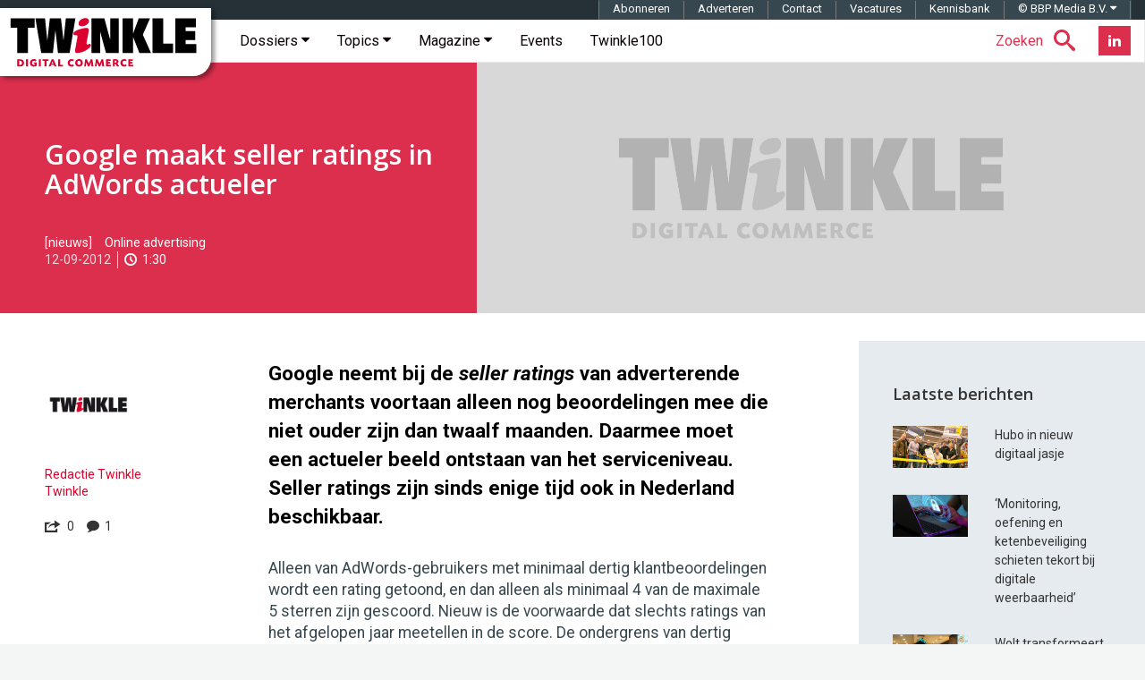

--- FILE ---
content_type: text/html; charset=utf-8
request_url: https://www.google.com/recaptcha/api2/aframe
body_size: -87
content:
<!DOCTYPE HTML><html><head><meta http-equiv="content-type" content="text/html; charset=UTF-8"></head><body><script nonce="5ocSRHATGo6e60jiTMw04w">/** Anti-fraud and anti-abuse applications only. See google.com/recaptcha */ try{var clients={'sodar':'https://pagead2.googlesyndication.com/pagead/sodar?'};window.addEventListener("message",function(a){try{if(a.source===window.parent){var b=JSON.parse(a.data);var c=clients[b['id']];if(c){var d=document.createElement('img');d.src=c+b['params']+'&rc='+(localStorage.getItem("rc::a")?sessionStorage.getItem("rc::b"):"");window.document.body.appendChild(d);sessionStorage.setItem("rc::e",parseInt(sessionStorage.getItem("rc::e")||0)+1);localStorage.setItem("rc::h",'1768985937181');}}}catch(b){}});window.parent.postMessage("_grecaptcha_ready", "*");}catch(b){}</script></body></html>

--- FILE ---
content_type: text/css; charset=UTF-8
request_url: https://twinklemagazine.nl/(cache-forever,mtime=1712133195)/templates/css/twinkle.css
body_size: 30039
content:
/*!
 * Bootstrap v3.3.6 (http://getbootstrap.com)
 * Copyright 2011-2015 Twitter, Inc.
 * Licensed under MIT (https://github.com/twbs/bootstrap/blob/master/LICENSE)
 *//*! normalize.css v3.0.3 | MIT License | github.com/necolas/normalize.css */hr,img{border:0}.material-scrolltop,html{-webkit-tap-highlight-color:transparent}body,figure{margin:0}.btn-group>.btn-group,.btn-toolbar .btn,.btn-toolbar .btn-group,.btn-toolbar .input-group,.col-xs-1,.col-xs-10,.col-xs-11,.col-xs-12,.col-xs-2,.col-xs-3,.col-xs-4,.col-xs-5,.col-xs-6,.col-xs-7,.col-xs-8,.col-xs-9,.dropdown-menu{float:left}.img-responsive,.img-thumbnail,.table,label{max-width:100%}.navbar-fixed-bottom .navbar-collapse,.navbar-fixed-top .navbar-collapse,.pre-scrollable{max-height:340px}html{font-family:sans-serif;-ms-text-size-adjust:100%;-webkit-text-size-adjust:100%}article,aside,details,figcaption,figure,footer,header,hgroup,main,menu,nav,section,summary{display:block}audio,canvas,progress,video{display:inline-block;vertical-align:baseline}audio:not([controls]){display:none;height:0}[hidden],template{display:none}a{background-color:transparent}a:active,a:hover{outline:0}b,optgroup,strong{font-weight:700}dfn{font-style:italic}h1{margin:.67em 0}mark{background:#ff0;color:#000}sub,sup{font-size:75%;line-height:0;position:relative;vertical-align:baseline}sup{top:-0.5em}sub{bottom:-0.25em}img{vertical-align:middle}svg:not(:root){overflow:hidden}hr{box-sizing:content-box;height:0}pre,textarea{overflow:auto}code,kbd,pre,samp{font-size:1em}button,input,optgroup,select,textarea{color:inherit;font:inherit;margin:0}button{overflow:visible}button,select{text-transform:none}button,html input[type="button"],input[type="reset"],input[type="submit"]{-webkit-appearance:button;cursor:pointer}button[disabled],html input[disabled]{cursor:default}button::-moz-focus-inner,input::-moz-focus-inner{border:0;padding:0}input[type="checkbox"],input[type="radio"]{box-sizing:border-box;padding:0}input[type="number"]::-webkit-inner-spin-button,input[type="number"]::-webkit-outer-spin-button{height:auto}input[type="search"]::-webkit-search-cancel-button,input[type="search"]::-webkit-search-decoration{-webkit-appearance:none}table{border-collapse:collapse;border-spacing:0}td,th{padding:0}/*! Source: https://github.com/h5bp/html5-boilerplate/blob/master/src/css/main.css */@media print{blockquote,img,pre,tr{page-break-inside:avoid}*,:after,:before{background:0 0 !important;color:#000 !important;box-shadow:none !important;text-shadow:none !important}a,a:visited{text-decoration:underline}a[href]:after{content:" (" attr(href) ")"}abbr[title]:after{content:" (" attr(title) ")"}a[href^="javascript:"]:after,a[href^="#"]:after{content:""}blockquote,pre{border:1px solid #999}thead{display:table-header-group}img{max-width:100% !important}h2,h3,p{orphans:3;widows:3}h2,h3{page-break-after:avoid}.navbar{display:none}.btn>.caret,.dropup>.btn>.caret{border-top-color:#000 !important}.label{border:1px solid #000}.table{border-collapse:collapse !important}.table td,.table th{background-color:#fff !important}.table-bordered td,.table-bordered th{border:1px solid #ddd !important}}.btn,.btn-danger.active,.btn-danger:active,.btn-default.active,.btn-default:active,.btn-info.active,.btn-info:active,.btn-primary.active,.btn-primary:active,.btn-warning.active,.btn-warning:active,.btn.active,.btn:active,.dropdown-menu>.disabled>a:focus,.dropdown-menu>.disabled>a:hover,.form-control,.navbar-toggle,.open>.btn-danger.dropdown-toggle,.open>.btn-default.dropdown-toggle,.open>.btn-info.dropdown-toggle,.open>.btn-primary.dropdown-toggle,.open>.btn-warning.dropdown-toggle{background-image:none}.img-thumbnail,body{background-color:#f4f5f5}*,:after,:before{-webkit-box-sizing:border-box;-moz-box-sizing:border-box;box-sizing:border-box}html{font-size:10px}body{font-family:Roboto,sans-serif;font-size:14px;line-height:1.42857;color:#333}button,input,select,textarea{font-family:inherit;font-size:inherit;line-height:inherit}a{color:#dc042b;text-decoration:none}a:focus,a:hover{color:#dc042b;text-decoration:underline}a:focus{outline:dotted thin;outline:-webkit-focus-ring-color auto 5px;outline-offset:-2px}.img-responsive{display:block;height:auto}.img-rounded{border-radius:6px}.img-thumbnail{padding:4px;line-height:1.42857;border:1px solid #ddd;border-radius:4px;-webkit-transition:all .2s ease-in-out;-o-transition:all .2s ease-in-out;transition:all .2s ease-in-out;display:inline-block;height:auto}.img-circle{border-radius:50%}hr{margin-top:20px;margin-bottom:20px;border-top:1px solid #eee}.sr-only{position:absolute;width:1px;height:1px;margin:-1px;padding:0;overflow:hidden;clip:rect(0,0,0,0);border:0}.sr-only-focusable:active,.sr-only-focusable:focus{position:static;width:auto;height:auto;margin:0;overflow:visible;clip:auto}[role="button"]{cursor:pointer}.h1,.h2,.h3,.h4,.h5,.h6,h1,h2,h3,h4,h5,h6{font-family:"Open Sans",sans-serif;font-weight:600;line-height:1.1;color:inherit}.h1 .small,.h1 small,.h2 .small,.h2 small,.h3 .small,.h3 small,.h4 .small,.h4 small,.h5 .small,.h5 small,.h6 .small,.h6 small,h1 .small,h1 small,h2 .small,h2 small,h3 .small,h3 small,h4 .small,h4 small,h5 .small,h5 small,h6 .small,h6 small{font-weight:400;line-height:1;color:#777}.h1,.h2,.h3,h1,h2,h3{margin-top:20px;margin-bottom:10px}.h1 .small,.h1 small,.h2 .small,.h2 small,.h3 .small,.h3 small,h1 .small,h1 small,h2 .small,h2 small,h3 .small,h3 small{font-size:65%}.h4,.h5,.h6,h4,h5,h6{margin-top:10px;margin-bottom:10px}.h4 .small,.h4 small,.h5 .small,.h5 small,.h6 .small,.h6 small,h4 .small,h4 small,h5 .small,h5 small,h6 .small,h6 small{font-size:75%}.h1,h1{font-size:36px}.h2,h2{font-size:30px}.h3,h3{font-size:24px}.h4,h4{font-size:18px}.h5,h5{font-size:14px}.h6,h6{font-size:12px}.lead{margin-bottom:20px;font-size:16px;font-weight:300;line-height:1.4}dt,kbd kbd,label{font-weight:700}@media(min-width:768px){.lead{font-size:21px}}.small,small{font-size:85%}.mark,mark{background-color:#fcf8e3;padding:.2em}.list-inline,.list-unstyled{padding-left:0;list-style:none}.text-left{text-align:left}.text-right{text-align:right}.text-center{text-align:center}.text-justify{text-align:justify}.text-nowrap{white-space:nowrap}.text-lowercase{text-transform:lowercase}.initialism,.text-uppercase{text-transform:uppercase}.text-capitalize{text-transform:capitalize}.text-muted{color:#777}.text-primary{color:#db2f4d}a.text-primary:focus,a.text-primary:hover{color:#b7203a}.text-success{color:#3c763d}a.text-success:focus,a.text-success:hover{color:#2b542c}.text-info{color:#31708f}a.text-info:focus,a.text-info:hover{color:#245269}.text-warning{color:#8a6d3b}a.text-warning:focus,a.text-warning:hover{color:#66512c}.text-danger{color:#a94442}a.text-danger:focus,a.text-danger:hover{color:#843534}.bg-primary{color:#fff;background-color:#db2f4d}a.bg-primary:focus,a.bg-primary:hover{background-color:#b7203a}.bg-success{background-color:#dff0d8}a.bg-success:focus,a.bg-success:hover{background-color:#c1e2b3}.bg-info{background-color:#d9edf7}a.bg-info:focus,a.bg-info:hover{background-color:#afd9ee}.bg-warning{background-color:#fcf8e3}a.bg-warning:focus,a.bg-warning:hover{background-color:#f7ecb5}.bg-danger{background-color:#f2dede}a.bg-danger:focus,a.bg-danger:hover{background-color:#e4b9b9}pre code,table{background-color:transparent}.page-header{padding-bottom:9px;margin:40px 0 20px;border-bottom:1px solid #eee}dl,ol,ul{margin-top:0}address,dl{margin-bottom:20px}ol,ul{margin-bottom:10px}ol ol,ol ul,ul ol,ul ul{margin-bottom:0}.list-inline{margin-left:-5px}.list-inline>li{display:inline-block;padding-left:5px;padding-right:5px}dd,dt{line-height:1.42857}dd{margin-left:0}.dl-horizontal dd:after,.dl-horizontal dd:before{content:" ";display:table}.dl-horizontal dd:after{clear:both}@media(min-width:768px){.dl-horizontal dt{float:left;width:160px;clear:left;text-align:right;overflow:hidden;text-overflow:ellipsis;white-space:nowrap}.dl-horizontal dd{margin-left:180px}.container{width:750px}}.btn-group-vertical>.btn-group:after,.btn-toolbar:after,.clearfix:after,.container-fluid:after,.container:after,.dropdown-menu>li>a,.form-horizontal .form-group:after,.hero,.hero__block::after,.modal-footer:after,.modal-header:after,.nav:after,.navbar-collapse:after,.navbar:after,.pager:after,.panel-body:after,.row:after,.social--hero{clear:both}abbr[data-original-title],abbr[title]{cursor:help;border-bottom:1px dotted #777}.initialism{font-size:90%}blockquote ol:last-child,blockquote p:last-child,blockquote ul:last-child{margin-bottom:0}blockquote .small,blockquote footer,blockquote small{display:block;font-size:80%;line-height:1.42857;color:#777}legend,pre{color:#333}blockquote .small:before,blockquote footer:before,blockquote small:before{content:"\2014 \00A0"}.blockquote-reverse,blockquote.pull-right{padding-right:15px;padding-left:0;border-right:5px solid #eee;border-left:0;text-align:right}code,kbd{padding:2px 4px;font-size:90%}caption,th{text-align:left}.blockquote-reverse .small:before,.blockquote-reverse footer:before,.blockquote-reverse small:before,blockquote.pull-right .small:before,blockquote.pull-right footer:before,blockquote.pull-right small:before{content:""}.blockquote-reverse .small:after,.blockquote-reverse footer:after,.blockquote-reverse small:after,blockquote.pull-right .small:after,blockquote.pull-right footer:after,blockquote.pull-right small:after{content:"\00A0 \2014"}address{font-style:normal;line-height:1.42857}code,kbd,pre,samp{font-family:Menlo,Monaco,Consolas,"Courier New",monospace}code{color:#c7254e;background-color:#f9f2f4;border-radius:4px}kbd{color:#fff;background-color:#333;border-radius:3px;box-shadow:inset 0 -1px 0 rgba(0,0,0,0.25)}kbd kbd{padding:0;font-size:100%;box-shadow:none}pre{display:block;padding:9.5px;margin:0 0 10px;font-size:13px;line-height:1.42857;word-break:break-all;word-wrap:break-word;background-color:#f5f5f5;border:1px solid #ccc;border-radius:4px}.container-fluid:after,.container-fluid:before,.container:after,.container:before,.row:after,.row:before{display:table;content:" "}.container,.container-fluid{margin-right:auto;margin-left:auto}pre code{padding:0;font-size:inherit;color:inherit;white-space:pre-wrap;border-radius:0}.container,.container-fluid{padding-left:15px;padding-right:15px}.pre-scrollable{overflow-y:scroll}@media(min-width:992px){.container{width:970px}}@media(min-width:1200px){.container{width:1170px}}.row{margin-left:-15px;margin-right:-15px}.col-lg-1,.col-lg-10,.col-lg-11,.col-lg-12,.col-lg-2,.col-lg-3,.col-lg-4,.col-lg-5,.col-lg-6,.col-lg-7,.col-lg-8,.col-lg-9,.col-md-1,.col-md-10,.col-md-11,.col-md-12,.col-md-2,.col-md-3,.col-md-4,.col-md-5,.col-md-6,.col-md-7,.col-md-8,.col-md-9,.col-sm-1,.col-sm-10,.col-sm-11,.col-sm-12,.col-sm-2,.col-sm-3,.col-sm-4,.col-sm-5,.col-sm-6,.col-sm-7,.col-sm-8,.col-sm-9,.col-xs-1,.col-xs-10,.col-xs-11,.col-xs-12,.col-xs-2,.col-xs-3,.col-xs-4,.col-xs-5,.col-xs-6,.col-xs-7,.col-xs-8,.col-xs-9{position:relative;min-height:1px;padding-left:15px;padding-right:15px}.col-xs-1{width:8.33333%}.col-xs-2{width:16.66667%}.col-xs-3{width:25%}.col-xs-4{width:33.33333%}.col-xs-5{width:41.66667%}.col-xs-6{width:50%}.col-xs-7{width:58.33333%}.col-xs-8{width:66.66667%}.col-xs-9{width:75%}.col-xs-10{width:83.33333%}.col-xs-11{width:91.66667%}.col-xs-12{width:100%}.col-xs-pull-0{right:auto}.col-xs-pull-1{right:8.33333%}.col-xs-pull-2{right:16.66667%}.col-xs-pull-3{right:25%}.col-xs-pull-4{right:33.33333%}.col-xs-pull-5{right:41.66667%}.col-xs-pull-6{right:50%}.col-xs-pull-7{right:58.33333%}.col-xs-pull-8{right:66.66667%}.col-xs-pull-9{right:75%}.col-xs-pull-10{right:83.33333%}.col-xs-pull-11{right:91.66667%}.col-xs-pull-12{right:100%}.col-xs-push-0{left:auto}.col-xs-push-1{left:8.33333%}.col-xs-push-2{left:16.66667%}.col-xs-push-3{left:25%}.col-xs-push-4{left:33.33333%}.col-xs-push-5{left:41.66667%}.col-xs-push-6{left:50%}.col-xs-push-7{left:58.33333%}.col-xs-push-8{left:66.66667%}.col-xs-push-9{left:75%}.col-xs-push-10{left:83.33333%}.col-xs-push-11{left:91.66667%}.col-xs-push-12{left:100%}.col-xs-offset-0{margin-left:0}.col-xs-offset-1{margin-left:8.33333%}.col-xs-offset-2{margin-left:16.66667%}.col-xs-offset-3{margin-left:25%}.col-xs-offset-4{margin-left:33.33333%}.col-xs-offset-5{margin-left:41.66667%}.col-xs-offset-6{margin-left:50%}.col-xs-offset-7{margin-left:58.33333%}.col-xs-offset-8{margin-left:66.66667%}.col-xs-offset-9{margin-left:75%}.col-xs-offset-10{margin-left:83.33333%}.col-xs-offset-11{margin-left:91.66667%}.col-xs-offset-12{margin-left:100%}@media(min-width:768px){.col-sm-1,.col-sm-10,.col-sm-11,.col-sm-12,.col-sm-2,.col-sm-3,.col-sm-4,.col-sm-5,.col-sm-6,.col-sm-7,.col-sm-8,.col-sm-9{float:left}.col-sm-1{width:8.33333%}.col-sm-2{width:16.66667%}.col-sm-3{width:25%}.col-sm-4{width:33.33333%}.col-sm-5{width:41.66667%}.col-sm-6{width:50%}.col-sm-7{width:58.33333%}.col-sm-8{width:66.66667%}.col-sm-9{width:75%}.col-sm-10{width:83.33333%}.col-sm-11{width:91.66667%}.col-sm-12{width:100%}.col-sm-pull-0{right:auto}.col-sm-pull-1{right:8.33333%}.col-sm-pull-2{right:16.66667%}.col-sm-pull-3{right:25%}.col-sm-pull-4{right:33.33333%}.col-sm-pull-5{right:41.66667%}.col-sm-pull-6{right:50%}.col-sm-pull-7{right:58.33333%}.col-sm-pull-8{right:66.66667%}.col-sm-pull-9{right:75%}.col-sm-pull-10{right:83.33333%}.col-sm-pull-11{right:91.66667%}.col-sm-pull-12{right:100%}.col-sm-push-0{left:auto}.col-sm-push-1{left:8.33333%}.col-sm-push-2{left:16.66667%}.col-sm-push-3{left:25%}.col-sm-push-4{left:33.33333%}.col-sm-push-5{left:41.66667%}.col-sm-push-6{left:50%}.col-sm-push-7{left:58.33333%}.col-sm-push-8{left:66.66667%}.col-sm-push-9{left:75%}.col-sm-push-10{left:83.33333%}.col-sm-push-11{left:91.66667%}.col-sm-push-12{left:100%}.col-sm-offset-0{margin-left:0}.col-sm-offset-1{margin-left:8.33333%}.col-sm-offset-2{margin-left:16.66667%}.col-sm-offset-3{margin-left:25%}.col-sm-offset-4{margin-left:33.33333%}.col-sm-offset-5{margin-left:41.66667%}.col-sm-offset-6{margin-left:50%}.col-sm-offset-7{margin-left:58.33333%}.col-sm-offset-8{margin-left:66.66667%}.col-sm-offset-9{margin-left:75%}.col-sm-offset-10{margin-left:83.33333%}.col-sm-offset-11{margin-left:91.66667%}.col-sm-offset-12{margin-left:100%}}@media(min-width:992px){.col-md-1,.col-md-10,.col-md-11,.col-md-12,.col-md-2,.col-md-3,.col-md-4,.col-md-5,.col-md-6,.col-md-7,.col-md-8,.col-md-9{float:left}.col-md-1{width:8.33333%}.col-md-2{width:16.66667%}.col-md-3{width:25%}.col-md-4{width:33.33333%}.col-md-5{width:41.66667%}.col-md-6{width:50%}.col-md-7{width:58.33333%}.col-md-8{width:66.66667%}.col-md-9{width:75%}.col-md-10{width:83.33333%}.col-md-11{width:91.66667%}.col-md-12{width:100%}.col-md-pull-0{right:auto}.col-md-pull-1{right:8.33333%}.col-md-pull-2{right:16.66667%}.col-md-pull-3{right:25%}.col-md-pull-4{right:33.33333%}.col-md-pull-5{right:41.66667%}.col-md-pull-6{right:50%}.col-md-pull-7{right:58.33333%}.col-md-pull-8{right:66.66667%}.col-md-pull-9{right:75%}.col-md-pull-10{right:83.33333%}.col-md-pull-11{right:91.66667%}.col-md-pull-12{right:100%}.col-md-push-0{left:auto}.col-md-push-1{left:8.33333%}.col-md-push-2{left:16.66667%}.col-md-push-3{left:25%}.col-md-push-4{left:33.33333%}.col-md-push-5{left:41.66667%}.col-md-push-6{left:50%}.col-md-push-7{left:58.33333%}.col-md-push-8{left:66.66667%}.col-md-push-9{left:75%}.col-md-push-10{left:83.33333%}.col-md-push-11{left:91.66667%}.col-md-push-12{left:100%}.col-md-offset-0{margin-left:0}.col-md-offset-1{margin-left:8.33333%}.col-md-offset-2{margin-left:16.66667%}.col-md-offset-3{margin-left:25%}.col-md-offset-4{margin-left:33.33333%}.col-md-offset-5{margin-left:41.66667%}.col-md-offset-6{margin-left:50%}.col-md-offset-7{margin-left:58.33333%}.col-md-offset-8{margin-left:66.66667%}.col-md-offset-9{margin-left:75%}.col-md-offset-10{margin-left:83.33333%}.col-md-offset-11{margin-left:91.66667%}.col-md-offset-12{margin-left:100%}}@media(min-width:1200px){.col-lg-1,.col-lg-10,.col-lg-11,.col-lg-12,.col-lg-2,.col-lg-3,.col-lg-4,.col-lg-5,.col-lg-6,.col-lg-7,.col-lg-8,.col-lg-9{float:left}.col-lg-1{width:8.33333%}.col-lg-2{width:16.66667%}.col-lg-3{width:25%}.col-lg-4{width:33.33333%}.col-lg-5{width:41.66667%}.col-lg-6{width:50%}.col-lg-7{width:58.33333%}.col-lg-8{width:66.66667%}.col-lg-9{width:75%}.col-lg-10{width:83.33333%}.col-lg-11{width:91.66667%}.col-lg-12{width:100%}.col-lg-pull-0{right:auto}.col-lg-pull-1{right:8.33333%}.col-lg-pull-2{right:16.66667%}.col-lg-pull-3{right:25%}.col-lg-pull-4{right:33.33333%}.col-lg-pull-5{right:41.66667%}.col-lg-pull-6{right:50%}.col-lg-pull-7{right:58.33333%}.col-lg-pull-8{right:66.66667%}.col-lg-pull-9{right:75%}.col-lg-pull-10{right:83.33333%}.col-lg-pull-11{right:91.66667%}.col-lg-pull-12{right:100%}.col-lg-push-0{left:auto}.col-lg-push-1{left:8.33333%}.col-lg-push-2{left:16.66667%}.col-lg-push-3{left:25%}.col-lg-push-4{left:33.33333%}.col-lg-push-5{left:41.66667%}.col-lg-push-6{left:50%}.col-lg-push-7{left:58.33333%}.col-lg-push-8{left:66.66667%}.col-lg-push-9{left:75%}.col-lg-push-10{left:83.33333%}.col-lg-push-11{left:91.66667%}.col-lg-push-12{left:100%}.col-lg-offset-0{margin-left:0}.col-lg-offset-1{margin-left:8.33333%}.col-lg-offset-2{margin-left:16.66667%}.col-lg-offset-3{margin-left:25%}.col-lg-offset-4{margin-left:33.33333%}.col-lg-offset-5{margin-left:41.66667%}.col-lg-offset-6{margin-left:50%}.col-lg-offset-7{margin-left:58.33333%}.col-lg-offset-8{margin-left:66.66667%}.col-lg-offset-9{margin-left:75%}.col-lg-offset-10{margin-left:83.33333%}.col-lg-offset-11{margin-left:91.66667%}.col-lg-offset-12{margin-left:100%}}caption{padding-top:8px;padding-bottom:8px;color:#777}.table{width:100%;margin-bottom:20px}.table>tbody>tr>td,.table>tbody>tr>th,.table>tfoot>tr>td,.table>tfoot>tr>th,.table>thead>tr>td,.table>thead>tr>th{padding:8px;line-height:1.42857;vertical-align:top;border-top:1px solid #ddd}.table>thead>tr>th{vertical-align:bottom;border-bottom:2px solid #ddd}.table>caption+thead>tr:first-child>td,.table>caption+thead>tr:first-child>th,.table>colgroup+thead>tr:first-child>td,.table>colgroup+thead>tr:first-child>th,.table>thead:first-child>tr:first-child>td,.table>thead:first-child>tr:first-child>th{border-top:0}.table>tbody+tbody{border-top:2px solid #ddd}.table .table{background-color:#f4f5f5}.table-condensed>tbody>tr>td,.table-condensed>tbody>tr>th,.table-condensed>tfoot>tr>td,.table-condensed>tfoot>tr>th,.table-condensed>thead>tr>td,.table-condensed>thead>tr>th{padding:5px}.table-bordered,.table-bordered>tbody>tr>td,.table-bordered>tbody>tr>th,.table-bordered>tfoot>tr>td,.table-bordered>tfoot>tr>th,.table-bordered>thead>tr>td,.table-bordered>thead>tr>th{border:1px solid #ddd}.table-bordered>thead>tr>td,.table-bordered>thead>tr>th{border-bottom-width:2px}.table-striped>tbody>tr:nth-of-type(odd){background-color:#f9f9f9}.table-hover>tbody>tr:hover,.table>tbody>tr.active>td,.table>tbody>tr.active>th,.table>tbody>tr>td.active,.table>tbody>tr>th.active,.table>tfoot>tr.active>td,.table>tfoot>tr.active>th,.table>tfoot>tr>td.active,.table>tfoot>tr>th.active,.table>thead>tr.active>td,.table>thead>tr.active>th,.table>thead>tr>td.active,.table>thead>tr>th.active{background-color:#f5f5f5}table col[class*="col-"]{position:static;float:none;display:table-column}table td[class*="col-"],table th[class*="col-"]{position:static;float:none;display:table-cell}.table-hover>tbody>tr.active:hover>td,.table-hover>tbody>tr.active:hover>th,.table-hover>tbody>tr:hover>.active,.table-hover>tbody>tr>td.active:hover,.table-hover>tbody>tr>th.active:hover{background-color:#e8e8e8}.table>tbody>tr.success>td,.table>tbody>tr.success>th,.table>tbody>tr>td.success,.table>tbody>tr>th.success,.table>tfoot>tr.success>td,.table>tfoot>tr.success>th,.table>tfoot>tr>td.success,.table>tfoot>tr>th.success,.table>thead>tr.success>td,.table>thead>tr.success>th,.table>thead>tr>td.success,.table>thead>tr>th.success{background-color:#dff0d8}.table-hover>tbody>tr.success:hover>td,.table-hover>tbody>tr.success:hover>th,.table-hover>tbody>tr:hover>.success,.table-hover>tbody>tr>td.success:hover,.table-hover>tbody>tr>th.success:hover{background-color:#d0e9c6}.table>tbody>tr.info>td,.table>tbody>tr.info>th,.table>tbody>tr>td.info,.table>tbody>tr>th.info,.table>tfoot>tr.info>td,.table>tfoot>tr.info>th,.table>tfoot>tr>td.info,.table>tfoot>tr>th.info,.table>thead>tr.info>td,.table>thead>tr.info>th,.table>thead>tr>td.info,.table>thead>tr>th.info{background-color:#d9edf7}.table-hover>tbody>tr.info:hover>td,.table-hover>tbody>tr.info:hover>th,.table-hover>tbody>tr:hover>.info,.table-hover>tbody>tr>td.info:hover,.table-hover>tbody>tr>th.info:hover{background-color:#c4e3f3}.table>tbody>tr.warning>td,.table>tbody>tr.warning>th,.table>tbody>tr>td.warning,.table>tbody>tr>th.warning,.table>tfoot>tr.warning>td,.table>tfoot>tr.warning>th,.table>tfoot>tr>td.warning,.table>tfoot>tr>th.warning,.table>thead>tr.warning>td,.table>thead>tr.warning>th,.table>thead>tr>td.warning,.table>thead>tr>th.warning{background-color:#fcf8e3}.table-hover>tbody>tr.warning:hover>td,.table-hover>tbody>tr.warning:hover>th,.table-hover>tbody>tr:hover>.warning,.table-hover>tbody>tr>td.warning:hover,.table-hover>tbody>tr>th.warning:hover{background-color:#faf2cc}.table>tbody>tr.danger>td,.table>tbody>tr.danger>th,.table>tbody>tr>td.danger,.table>tbody>tr>th.danger,.table>tfoot>tr.danger>td,.table>tfoot>tr.danger>th,.table>tfoot>tr>td.danger,.table>tfoot>tr>th.danger,.table>thead>tr.danger>td,.table>thead>tr.danger>th,.table>thead>tr>td.danger,.table>thead>tr>th.danger{background-color:#f2dede}.table-hover>tbody>tr.danger:hover>td,.table-hover>tbody>tr.danger:hover>th,.table-hover>tbody>tr:hover>.danger,.table-hover>tbody>tr>td.danger:hover,.table-hover>tbody>tr>th.danger:hover{background-color:#ebcccc}.table-responsive{overflow-x:auto;min-height:.01%}@media screen and (max-width:767px){.table-responsive{width:100%;margin-bottom:15px;overflow-y:hidden;-ms-overflow-style:-ms-autohiding-scrollbar;border:1px solid #ddd}.table-responsive>.table{margin-bottom:0}.table-responsive>.table>tbody>tr>td,.table-responsive>.table>tbody>tr>th,.table-responsive>.table>tfoot>tr>td,.table-responsive>.table>tfoot>tr>th,.table-responsive>.table>thead>tr>td,.table-responsive>.table>thead>tr>th{white-space:nowrap}.table-responsive>.table-bordered{border:0}.table-responsive>.table-bordered>tbody>tr>td:first-child,.table-responsive>.table-bordered>tbody>tr>th:first-child,.table-responsive>.table-bordered>tfoot>tr>td:first-child,.table-responsive>.table-bordered>tfoot>tr>th:first-child,.table-responsive>.table-bordered>thead>tr>td:first-child,.table-responsive>.table-bordered>thead>tr>th:first-child{border-left:0}.table-responsive>.table-bordered>tbody>tr>td:last-child,.table-responsive>.table-bordered>tbody>tr>th:last-child,.table-responsive>.table-bordered>tfoot>tr>td:last-child,.table-responsive>.table-bordered>tfoot>tr>th:last-child,.table-responsive>.table-bordered>thead>tr>td:last-child,.table-responsive>.table-bordered>thead>tr>th:last-child{border-right:0}.table-responsive>.table-bordered>tbody>tr:last-child>td,.table-responsive>.table-bordered>tbody>tr:last-child>th,.table-responsive>.table-bordered>tfoot>tr:last-child>td,.table-responsive>.table-bordered>tfoot>tr:last-child>th{border-bottom:0}}fieldset,legend{padding:0;border:0}fieldset{margin:0;min-width:0}legend{display:block;width:100%;margin-bottom:20px;font-size:21px;line-height:inherit;border-bottom:1px solid #e5e5e5}label{display:inline-block;margin-bottom:5px}input[type="search"]{-webkit-box-sizing:border-box;-moz-box-sizing:border-box;box-sizing:border-box;-webkit-appearance:none}input[type="checkbox"],input[type="radio"]{margin:4px 0 0;margin-top:1px\9;line-height:normal}.form-control,output{font-size:14px;line-height:1.42857;color:#555;display:block}input[type="file"]{display:block}input[type="range"]{display:block;width:100%}select[multiple],select[size]{height:auto}input[type="file"]:focus,input[type="checkbox"]:focus,input[type="radio"]:focus{outline:dotted thin;outline:-webkit-focus-ring-color auto 5px;outline-offset:-2px}output{padding-top:7px}.form-control{width:100%;height:34px;padding:6px 12px;background-color:#fff;border:1px solid #ccc;border-radius:0;-webkit-box-shadow:inset 0 1px 1px rgba(0,0,0,0.075);box-shadow:inset 0 1px 1px rgba(0,0,0,0.075);-webkit-transition:border-color ease-in-out .15s,box-shadow ease-in-out .15s;-o-transition:border-color ease-in-out .15s,box-shadow ease-in-out .15s;transition:border-color ease-in-out .15s,box-shadow ease-in-out .15s}.form-control:focus{border-color:#db2f4d;outline:0;-webkit-box-shadow:inset 0 1px 1px rgba(0,0,0,0.075),0 0 8px rgba(219,47,77,0.6);box-shadow:inset 0 1px 1px rgba(0,0,0,0.075),0 0 8px rgba(219,47,77,0.6)}.form-control::-moz-placeholder{color:#999;opacity:1}.form-control:-ms-input-placeholder{color:#999}.form-control::-webkit-input-placeholder{color:#999}.has-success .checkbox,.has-success .checkbox-inline,.has-success .control-label,.has-success .form-control-feedback,.has-success .help-block,.has-success .radio,.has-success .radio-inline,.has-success.checkbox label,.has-success.checkbox-inline label,.has-success.radio label,.has-success.radio-inline label{color:#3c763d}.form-control::-ms-expand{border:0;background-color:transparent}.form-control[disabled],.form-control[readonly],fieldset[disabled] .form-control{background-color:#eee;opacity:1}.form-control[disabled],fieldset[disabled] .form-control{cursor:not-allowed}textarea.form-control{height:auto}@media screen and (-webkit-min-device-pixel-ratio:0){input[type="date"].form-control,input[type="time"].form-control,input[type="datetime-local"].form-control,input[type="month"].form-control{line-height:34px}.input-group-sm input[type="date"],.input-group-sm input[type="time"],.input-group-sm input[type="datetime-local"],.input-group-sm input[type="month"],.input-group-sm>.input-group-btn>input[type="date"].btn,.input-group-sm>.input-group-btn>input[type="time"].btn,.input-group-sm>.input-group-btn>input[type="datetime-local"].btn,.input-group-sm>.input-group-btn>input[type="month"].btn,.input-group-sm>input[type="date"].form-control,.input-group-sm>input[type="date"].input-group-addon,.input-group-sm>input[type="time"].form-control,.input-group-sm>input[type="time"].input-group-addon,.input-group-sm>input[type="datetime-local"].form-control,.input-group-sm>input[type="datetime-local"].input-group-addon,.input-group-sm>input[type="month"].form-control,.input-group-sm>input[type="month"].input-group-addon,input[type="date"].input-sm,input[type="time"].input-sm,input[type="datetime-local"].input-sm,input[type="month"].input-sm{line-height:30px}.input-group-lg input[type="date"],.input-group-lg input[type="time"],.input-group-lg input[type="datetime-local"],.input-group-lg input[type="month"],.input-group-lg>.input-group-btn>input[type="date"].btn,.input-group-lg>.input-group-btn>input[type="time"].btn,.input-group-lg>.input-group-btn>input[type="datetime-local"].btn,.input-group-lg>.input-group-btn>input[type="month"].btn,.input-group-lg>input[type="date"].form-control,.input-group-lg>input[type="date"].input-group-addon,.input-group-lg>input[type="time"].form-control,.input-group-lg>input[type="time"].input-group-addon,.input-group-lg>input[type="datetime-local"].form-control,.input-group-lg>input[type="datetime-local"].input-group-addon,.input-group-lg>input[type="month"].form-control,.input-group-lg>input[type="month"].input-group-addon,input[type="date"].input-lg,input[type="time"].input-lg,input[type="datetime-local"].input-lg,input[type="month"].input-lg{line-height:46px}}.form-group{margin-bottom:15px}.checkbox,.radio{position:relative;display:block;margin-top:10px;margin-bottom:10px}.checkbox label,.radio label{min-height:20px;padding-left:20px;margin-bottom:0;font-weight:400;cursor:pointer}.checkbox input[type="checkbox"],.checkbox-inline input[type="checkbox"],.radio input[type="radio"],.radio-inline input[type="radio"]{position:absolute;margin-left:-20px;margin-top:4px}.checkbox+.checkbox,.radio+.radio{margin-top:-5px}.checkbox-inline,.radio-inline{position:relative;display:inline-block;padding-left:20px;margin-bottom:0;vertical-align:middle;font-weight:400;cursor:pointer}.checkbox-inline+.checkbox-inline,.radio-inline+.radio-inline{margin-top:0;margin-left:10px}.checkbox-inline.disabled,.checkbox.disabled label,.radio-inline.disabled,.radio.disabled label,fieldset[disabled] .checkbox label,fieldset[disabled] .checkbox-inline,fieldset[disabled] .radio label,fieldset[disabled] .radio-inline,fieldset[disabled] input[type="checkbox"],fieldset[disabled] input[type="radio"],input[type="checkbox"].disabled,input[type="checkbox"][disabled],input[type="radio"].disabled,input[type="radio"][disabled]{cursor:not-allowed}.form-control-static{padding-top:7px;padding-bottom:7px;margin-bottom:0;min-height:34px}.form-control-static.input-lg,.form-control-static.input-sm,.input-group-lg>.form-control-static.form-control,.input-group-lg>.form-control-static.input-group-addon,.input-group-lg>.input-group-btn>.form-control-static.btn,.input-group-sm>.form-control-static.form-control,.input-group-sm>.form-control-static.input-group-addon,.input-group-sm>.input-group-btn>.form-control-static.btn{padding-left:0;padding-right:0}.input-group-sm>.form-control,.input-group-sm>.input-group-addon,.input-group-sm>.input-group-btn>.btn,.input-sm{height:30px;padding:5px 10px;font-size:12px;line-height:1.5;border-radius:3px}.input-group-sm>.input-group-btn>select.btn,.input-group-sm>select.form-control,.input-group-sm>select.input-group-addon,select.input-sm{height:30px;line-height:30px}.input-group-sm>.input-group-btn>select[multiple].btn,.input-group-sm>.input-group-btn>textarea.btn,.input-group-sm>select[multiple].form-control,.input-group-sm>select[multiple].input-group-addon,.input-group-sm>textarea.form-control,.input-group-sm>textarea.input-group-addon,select[multiple].input-sm,textarea.input-sm{height:auto}.form-group-sm .form-control{height:30px;padding:5px 10px;font-size:12px;line-height:1.5;border-radius:3px}.form-group-sm select.form-control{height:30px;line-height:30px}.form-group-sm select[multiple].form-control,.form-group-sm textarea.form-control{height:auto}.form-group-sm .form-control-static{height:30px;min-height:32px;padding:6px 10px;font-size:12px;line-height:1.5}.input-group-lg>.form-control,.input-group-lg>.input-group-addon,.input-group-lg>.input-group-btn>.btn,.input-lg{height:46px;padding:10px 16px;font-size:18px;line-height:1.33333;border-radius:6px}.input-group-lg>.input-group-btn>select.btn,.input-group-lg>select.form-control,.input-group-lg>select.input-group-addon,select.input-lg{height:46px;line-height:46px}.input-group-lg>.input-group-btn>select[multiple].btn,.input-group-lg>.input-group-btn>textarea.btn,.input-group-lg>select[multiple].form-control,.input-group-lg>select[multiple].input-group-addon,.input-group-lg>textarea.form-control,.input-group-lg>textarea.input-group-addon,select[multiple].input-lg,textarea.input-lg{height:auto}.form-group-lg .form-control{height:46px;padding:10px 16px;font-size:18px;line-height:1.33333;border-radius:6px}.form-group-lg select.form-control{height:46px;line-height:46px}.form-group-lg select[multiple].form-control,.form-group-lg textarea.form-control{height:auto}.form-group-lg .form-control-static{height:46px;min-height:38px;padding:11px 16px;font-size:18px;line-height:1.33333}.has-feedback{position:relative}.has-feedback .form-control{padding-right:42.5px}.form-control-feedback{position:absolute;top:0;right:0;z-index:2;display:block;width:34px;height:34px;line-height:34px;text-align:center;pointer-events:none}.collapsing,.dropdown,.dropup{position:relative}.form-group-lg .form-control+.form-control-feedback,.input-group-lg+.form-control-feedback,.input-group-lg>.form-control+.form-control-feedback,.input-group-lg>.input-group-addon+.form-control-feedback,.input-group-lg>.input-group-btn>.btn+.form-control-feedback,.input-lg+.form-control-feedback{width:46px;height:46px;line-height:46px}.form-group-sm .form-control+.form-control-feedback,.input-group-sm+.form-control-feedback,.input-group-sm>.form-control+.form-control-feedback,.input-group-sm>.input-group-addon+.form-control-feedback,.input-group-sm>.input-group-btn>.btn+.form-control-feedback,.input-sm+.form-control-feedback{width:30px;height:30px;line-height:30px}.has-success .form-control{border-color:#3c763d;-webkit-box-shadow:inset 0 1px 1px rgba(0,0,0,0.075);box-shadow:inset 0 1px 1px rgba(0,0,0,0.075)}.has-success .form-control:focus{border-color:#2b542c;-webkit-box-shadow:inset 0 1px 1px rgba(0,0,0,0.075),0 0 6px #67b168;box-shadow:inset 0 1px 1px rgba(0,0,0,0.075),0 0 6px #67b168}.has-success .input-group-addon{color:#3c763d;border-color:#3c763d;background-color:#dff0d8}.has-warning .checkbox,.has-warning .checkbox-inline,.has-warning .control-label,.has-warning .form-control-feedback,.has-warning .help-block,.has-warning .radio,.has-warning .radio-inline,.has-warning.checkbox label,.has-warning.checkbox-inline label,.has-warning.radio label,.has-warning.radio-inline label{color:#8a6d3b}.has-warning .form-control{border-color:#8a6d3b;-webkit-box-shadow:inset 0 1px 1px rgba(0,0,0,0.075);box-shadow:inset 0 1px 1px rgba(0,0,0,0.075)}.has-warning .form-control:focus{border-color:#66512c;-webkit-box-shadow:inset 0 1px 1px rgba(0,0,0,0.075),0 0 6px #c0a16b;box-shadow:inset 0 1px 1px rgba(0,0,0,0.075),0 0 6px #c0a16b}.has-warning .input-group-addon{color:#8a6d3b;border-color:#8a6d3b;background-color:#fcf8e3}.has-error .checkbox,.has-error .checkbox-inline,.has-error .control-label,.has-error .form-control-feedback,.has-error .help-block,.has-error .radio,.has-error .radio-inline,.has-error.checkbox label,.has-error.checkbox-inline label,.has-error.radio label,.has-error.radio-inline label{color:#a94442}.has-error .form-control{border-color:#a94442;-webkit-box-shadow:inset 0 1px 1px rgba(0,0,0,0.075);box-shadow:inset 0 1px 1px rgba(0,0,0,0.075)}.has-error .form-control:focus{border-color:#843534;-webkit-box-shadow:inset 0 1px 1px rgba(0,0,0,0.075),0 0 6px #ce8483;box-shadow:inset 0 1px 1px rgba(0,0,0,0.075),0 0 6px #ce8483}.has-error .input-group-addon{color:#a94442;border-color:#a94442;background-color:#f2dede}.has-feedback label ~ .form-control-feedback{top:25px}.has-feedback label.sr-only ~ .form-control-feedback{top:0}.help-block{display:block;margin-top:5px;margin-bottom:10px;color:#737373}@media(min-width:768px){.form-inline .form-control-static,.form-inline .form-group{display:inline-block}.form-inline .control-label,.form-inline .form-group{margin-bottom:0;vertical-align:middle}.form-inline .form-control{display:inline-block;width:auto;vertical-align:middle}.form-inline .input-group{display:inline-table;vertical-align:middle}.form-inline .input-group .form-control,.form-inline .input-group .input-group-addon,.form-inline .input-group .input-group-btn{width:auto}.form-inline .input-group>.form-control{width:100%}.form-inline .checkbox,.form-inline .radio{display:inline-block;margin-top:0;margin-bottom:0;vertical-align:middle}.form-inline .checkbox label,.form-inline .radio label{padding-left:0}.form-inline .checkbox input[type="checkbox"],.form-inline .radio input[type="radio"]{position:relative;margin-left:0}.form-inline .has-feedback .form-control-feedback{top:0}.form-horizontal .control-label{text-align:right;margin-bottom:0;padding-top:7px}}.form-horizontal .checkbox,.form-horizontal .checkbox-inline,.form-horizontal .radio,.form-horizontal .radio-inline{margin-top:0;margin-bottom:0;padding-top:7px}.form-horizontal .checkbox,.form-horizontal .radio{min-height:27px}.form-horizontal .form-group{margin-left:-15px;margin-right:-15px}.form-horizontal .form-group:after,.form-horizontal .form-group:before{content:" ";display:table}.form-horizontal .has-feedback .form-control-feedback{right:15px}@media(min-width:768px){.form-horizontal .form-group-lg .control-label{padding-top:11px;font-size:18px}.form-horizontal .form-group-sm .control-label{padding-top:6px;font-size:12px}}.btn{display:inline-block;margin-bottom:0;font-weight:400;text-align:center;vertical-align:middle;touch-action:manipulation;cursor:pointer;border:1px solid transparent;white-space:nowrap;padding:6px 12px;font-size:14px;line-height:1.42857;border-radius:0;-webkit-user-select:none;-moz-user-select:none;-ms-user-select:none;user-select:none}.btn.active.focus,.btn.active:focus,.btn.focus,.btn:active.focus,.btn:active:focus,.btn:focus{outline:dotted thin;outline:-webkit-focus-ring-color auto 5px;outline-offset:-2px}.btn.focus,.btn:focus,.btn:hover{color:#333;text-decoration:none}.btn.active,.btn:active{outline:0;-webkit-box-shadow:inset 0 3px 5px rgba(0,0,0,0.125);box-shadow:inset 0 3px 5px rgba(0,0,0,0.125)}.btn.disabled,.btn[disabled],fieldset[disabled] .btn{cursor:not-allowed;opacity:.65;-webkit-box-shadow:none;box-shadow:none}a.btn.disabled,fieldset[disabled] a.btn{pointer-events:none}.btn-default{color:#333;background-color:#fff;border-color:#ccc}.btn-default.focus,.btn-default:focus{color:#333;background-color:#e6e6e6;border-color:#8c8c8c}.btn-default.active,.btn-default:active,.btn-default:hover,.open>.btn-default.dropdown-toggle{color:#333;background-color:#e6e6e6;border-color:#adadad}.btn-default.active.focus,.btn-default.active:focus,.btn-default.active:hover,.btn-default:active.focus,.btn-default:active:focus,.btn-default:active:hover,.open>.btn-default.dropdown-toggle.focus,.open>.btn-default.dropdown-toggle:focus,.open>.btn-default.dropdown-toggle:hover{color:#333;background-color:#d4d4d4;border-color:#8c8c8c}.btn-default.disabled.focus,.btn-default.disabled:focus,.btn-default.disabled:hover,.btn-default[disabled].focus,.btn-default[disabled]:focus,.btn-default[disabled]:hover,fieldset[disabled] .btn-default.focus,fieldset[disabled] .btn-default:focus,fieldset[disabled] .btn-default:hover{background-color:#fff;border-color:#ccc}.btn-default .badge{color:#fff;background-color:#333}.btn-primary{color:#fff;background-color:#db2f4d;border-color:#db2f4d}.btn-primary.focus,.btn-primary:focus{color:#fff;background-color:#b7203a;border-color:#761425}.btn-primary.active,.btn-primary:active,.btn-primary:hover,.open>.btn-primary.dropdown-toggle{color:#fff;background-color:#b7203a;border-color:#af1e37}.btn-primary.active.focus,.btn-primary.active:focus,.btn-primary.active:hover,.btn-primary:active.focus,.btn-primary:active:focus,.btn-primary:active:hover,.open>.btn-primary.dropdown-toggle.focus,.open>.btn-primary.dropdown-toggle:focus,.open>.btn-primary.dropdown-toggle:hover{color:#fff;background-color:#991a30;border-color:#761425}.btn-primary.disabled.focus,.btn-primary.disabled:focus,.btn-primary.disabled:hover,.btn-primary[disabled].focus,.btn-primary[disabled]:focus,.btn-primary[disabled]:hover,fieldset[disabled] .btn-primary.focus,fieldset[disabled] .btn-primary:focus,fieldset[disabled] .btn-primary:hover{background-color:#db2f4d;border-color:#db2f4d}.btn-primary .badge{color:#db2f4d;background-color:#fff}.btn-success{color:#fff;background-color:#5cb85c;border-color:#4cae4c}.btn-success.focus,.btn-success:focus{color:#fff;background-color:#449d44;border-color:#255625}.btn-success.active,.btn-success:active,.btn-success:hover,.open>.btn-success.dropdown-toggle{color:#fff;background-color:#449d44;border-color:#398439}.btn-success.active.focus,.btn-success.active:focus,.btn-success.active:hover,.btn-success:active.focus,.btn-success:active:focus,.btn-success:active:hover,.open>.btn-success.dropdown-toggle.focus,.open>.btn-success.dropdown-toggle:focus,.open>.btn-success.dropdown-toggle:hover{color:#fff;background-color:#398439;border-color:#255625}.btn-success.active,.btn-success:active,.open>.btn-success.dropdown-toggle{background-image:none}.btn-success.disabled.focus,.btn-success.disabled:focus,.btn-success.disabled:hover,.btn-success[disabled].focus,.btn-success[disabled]:focus,.btn-success[disabled]:hover,fieldset[disabled] .btn-success.focus,fieldset[disabled] .btn-success:focus,fieldset[disabled] .btn-success:hover{background-color:#5cb85c;border-color:#4cae4c}.btn-success .badge{color:#5cb85c;background-color:#fff}.btn-info{color:#fff;background-color:#5bc0de;border-color:#46b8da}.btn-info.focus,.btn-info:focus{color:#fff;background-color:#31b0d5;border-color:#1b6d85}.btn-info.active,.btn-info:active,.btn-info:hover,.open>.btn-info.dropdown-toggle{color:#fff;background-color:#31b0d5;border-color:#269abc}.btn-info.active.focus,.btn-info.active:focus,.btn-info.active:hover,.btn-info:active.focus,.btn-info:active:focus,.btn-info:active:hover,.open>.btn-info.dropdown-toggle.focus,.open>.btn-info.dropdown-toggle:focus,.open>.btn-info.dropdown-toggle:hover{color:#fff;background-color:#269abc;border-color:#1b6d85}.btn-info.disabled.focus,.btn-info.disabled:focus,.btn-info.disabled:hover,.btn-info[disabled].focus,.btn-info[disabled]:focus,.btn-info[disabled]:hover,fieldset[disabled] .btn-info.focus,fieldset[disabled] .btn-info:focus,fieldset[disabled] .btn-info:hover{background-color:#5bc0de;border-color:#46b8da}.btn-info .badge{color:#5bc0de;background-color:#fff}.btn-warning{color:#fff;background-color:#f0ad4e;border-color:#eea236}.btn-warning.focus,.btn-warning:focus{color:#fff;background-color:#ec971f;border-color:#985f0d}.btn-warning.active,.btn-warning:active,.btn-warning:hover,.open>.btn-warning.dropdown-toggle{color:#fff;background-color:#ec971f;border-color:#d58512}.btn-warning.active.focus,.btn-warning.active:focus,.btn-warning.active:hover,.btn-warning:active.focus,.btn-warning:active:focus,.btn-warning:active:hover,.open>.btn-warning.dropdown-toggle.focus,.open>.btn-warning.dropdown-toggle:focus,.open>.btn-warning.dropdown-toggle:hover{color:#fff;background-color:#d58512;border-color:#985f0d}.btn-warning.disabled.focus,.btn-warning.disabled:focus,.btn-warning.disabled:hover,.btn-warning[disabled].focus,.btn-warning[disabled]:focus,.btn-warning[disabled]:hover,fieldset[disabled] .btn-warning.focus,fieldset[disabled] .btn-warning:focus,fieldset[disabled] .btn-warning:hover{background-color:#f0ad4e;border-color:#eea236}.btn-warning .badge{color:#f0ad4e;background-color:#fff}.btn-danger{color:#fff;background-color:#d9534f;border-color:#d43f3a}.btn-danger.focus,.btn-danger:focus{color:#fff;background-color:#c9302c;border-color:#761c19}.btn-danger.active,.btn-danger:active,.btn-danger:hover,.open>.btn-danger.dropdown-toggle{color:#fff;background-color:#c9302c;border-color:#ac2925}.btn-danger.active.focus,.btn-danger.active:focus,.btn-danger.active:hover,.btn-danger:active.focus,.btn-danger:active:focus,.btn-danger:active:hover,.open>.btn-danger.dropdown-toggle.focus,.open>.btn-danger.dropdown-toggle:focus,.open>.btn-danger.dropdown-toggle:hover{color:#fff;background-color:#ac2925;border-color:#761c19}.btn-danger.disabled.focus,.btn-danger.disabled:focus,.btn-danger.disabled:hover,.btn-danger[disabled].focus,.btn-danger[disabled]:focus,.btn-danger[disabled]:hover,fieldset[disabled] .btn-danger.focus,fieldset[disabled] .btn-danger:focus,fieldset[disabled] .btn-danger:hover{background-color:#d9534f;border-color:#d43f3a}.btn-danger .badge{color:#d9534f;background-color:#fff}.btn-link{color:#dc042b;font-weight:400;border-radius:0}.btn-link,.btn-link.active,.btn-link:active,.btn-link[disabled],fieldset[disabled] .btn-link{background-color:transparent;-webkit-box-shadow:none;box-shadow:none}.btn-link,.btn-link:active,.btn-link:focus,.btn-link:hover{border-color:transparent}.btn-link:focus,.btn-link:hover{color:#dc042b;text-decoration:underline;background-color:transparent}.btn-link[disabled]:focus,.btn-link[disabled]:hover,fieldset[disabled] .btn-link:focus,fieldset[disabled] .btn-link:hover{color:#777;text-decoration:none}.btn-group-lg>.btn,.btn-lg{padding:10px 16px;font-size:18px;line-height:1.33333;border-radius:0}.btn-group-sm>.btn,.btn-sm{padding:5px 10px;font-size:12px;line-height:1.5;border-radius:0}.btn-group-xs>.btn,.btn-xs{padding:1px 5px;font-size:12px;line-height:1.5;border-radius:0}.btn-block{display:block;width:100%}.btn-block+.btn-block{margin-top:5px}input[type="button"].btn-block,input[type="reset"].btn-block,input[type="submit"].btn-block{width:100%}.fade{opacity:0;-webkit-transition:opacity .15s linear;-o-transition:opacity .15s linear;transition:opacity .15s linear}.fade.in{opacity:1}.collapse{display:none}.collapse.in{display:block}tr.collapse.in{display:table-row}tbody.collapse.in{display:table-row-group}.collapsing{height:0;overflow:hidden;-webkit-transition-property:height,visibility;transition-property:height,visibility;-webkit-transition-duration:.35s;transition-duration:.35s;-webkit-transition-timing-function:ease;transition-timing-function:ease}.caret{display:inline-block;width:0;height:0;margin-left:2px;vertical-align:middle;border-top:4px dashed;border-top:4px solid\9;border-right:4px solid transparent;border-left:4px solid transparent}.dropdown-toggle:focus{outline:0}.dropdown-menu{position:absolute;top:100%;left:0;z-index:1000;display:none;min-width:160px;padding:5px 0;margin:2px 0 0;list-style:none;font-size:14px;text-align:left;background-color:#fff;border:1px solid #e6ebef;border-radius:4px;-webkit-box-shadow:0 6px 12px rgba(0,0,0,0.175);box-shadow:0 6px 12px rgba(0,0,0,0.175);background-clip:padding-box}.dropdown-menu-right,.dropdown-menu.pull-right{left:auto;right:0}.dropdown-header,.dropdown-menu>li>a{display:block;padding:3px 20px;line-height:1.42857;white-space:nowrap}.dropdown-menu .divider{height:1px;margin:9px 0;overflow:hidden;background-color:#e5e5e5}.dropdown-menu>li>a{font-weight:400;color:#333}.dropdown-menu>li>a:focus,.dropdown-menu>li>a:hover{text-decoration:none;color:#262626;background-color:#f5f5f5}.dropdown-menu>.active>a,.dropdown-menu>.active>a:focus,.dropdown-menu>.active>a:hover{color:#fff;text-decoration:none;outline:0;background-color:#db2f4d}.dropdown-menu>.disabled>a,.dropdown-menu>.disabled>a:focus,.dropdown-menu>.disabled>a:hover{color:#777}.dropdown-menu>.disabled>a:focus,.dropdown-menu>.disabled>a:hover{text-decoration:none;background-color:transparent;filter:progid:DXImageTransform.Microsoft.gradient(enabled=false);cursor:not-allowed}.open>.dropdown-menu{display:block}.open>a{outline:0}.dropdown-menu-left{left:0;right:auto}.dropdown-header{font-size:12px;color:#777}.dropdown-backdrop{position:fixed;left:0;right:0;bottom:0;top:0;z-index:990}.pull-right>.dropdown-menu{right:0;left:auto}.dropup .caret,.navbar-fixed-bottom .dropdown .caret{border-top:0;border-bottom:4px dashed;border-bottom:4px solid\9;content:""}.dropup .dropdown-menu,.navbar-fixed-bottom .dropdown .dropdown-menu{top:auto;bottom:100%;margin-bottom:2px}@media(min-width:768px){.navbar-right .dropdown-menu{right:0;left:auto}.navbar-right .dropdown-menu-left{left:0;right:auto}}.btn-group,.btn-group-vertical{position:relative;display:inline-block;vertical-align:middle}.btn-group-vertical>.btn,.btn-group>.btn{position:relative;float:left}.btn-group-vertical>.btn.active,.btn-group-vertical>.btn:active,.btn-group-vertical>.btn:focus,.btn-group-vertical>.btn:hover,.btn-group>.btn.active,.btn-group>.btn:active,.btn-group>.btn:focus,.btn-group>.btn:hover{z-index:2}.btn-group .btn+.btn,.btn-group .btn+.btn-group,.btn-group .btn-group+.btn,.btn-group .btn-group+.btn-group{margin-left:-1px}.btn-toolbar{margin-left:-5px}.btn-toolbar:after,.btn-toolbar:before{content:" ";display:table}.btn-toolbar>.btn,.btn-toolbar>.btn-group,.btn-toolbar>.input-group{margin-left:5px}.btn .caret,.btn-group>.btn:first-child{margin-left:0}.btn-group>.btn:not(:first-child):not(:last-child):not(.dropdown-toggle){border-radius:0}.btn-group>.btn:first-child:not(:last-child):not(.dropdown-toggle){border-bottom-right-radius:0;border-top-right-radius:0}.btn-group>.btn:last-child:not(:first-child),.btn-group>.dropdown-toggle:not(:first-child){border-bottom-left-radius:0;border-top-left-radius:0}.btn-group>.btn-group:not(:first-child):not(:last-child)>.btn{border-radius:0}.btn-group>.btn-group:first-child:not(:last-child)>.btn:last-child,.btn-group>.btn-group:first-child:not(:last-child)>.dropdown-toggle{border-bottom-right-radius:0;border-top-right-radius:0}.btn-group>.btn-group:last-child:not(:first-child)>.btn:first-child{border-bottom-left-radius:0;border-top-left-radius:0}.btn-group .dropdown-toggle:active,.btn-group.open .dropdown-toggle{outline:0}.btn-group>.btn+.dropdown-toggle{padding-left:8px;padding-right:8px}.btn-group-lg.btn-group>.btn+.dropdown-toggle,.btn-group>.btn-lg+.dropdown-toggle{padding-left:12px;padding-right:12px}.btn-group.open .dropdown-toggle{-webkit-box-shadow:inset 0 3px 5px rgba(0,0,0,0.125);box-shadow:inset 0 3px 5px rgba(0,0,0,0.125)}.btn-group.open .dropdown-toggle.btn-link{-webkit-box-shadow:none;box-shadow:none}.btn-group-lg>.btn .caret,.btn-lg .caret{border-width:5px 5px 0}.dropup .btn-group-lg>.btn .caret,.dropup .btn-lg .caret{border-width:0 5px 5px}.btn-group-vertical>.btn,.btn-group-vertical>.btn-group,.btn-group-vertical>.btn-group>.btn{display:block;float:none;width:100%;max-width:100%}.btn-group-vertical>.btn-group:after,.btn-group-vertical>.btn-group:before{content:" ";display:table}.btn-group-vertical>.btn-group>.btn{float:none}.btn-group-vertical>.btn+.btn,.btn-group-vertical>.btn+.btn-group,.btn-group-vertical>.btn-group+.btn,.btn-group-vertical>.btn-group+.btn-group{margin-top:-1px;margin-left:0}.btn-group-vertical>.btn:not(:first-child):not(:last-child){border-radius:0}.btn-group-vertical>.btn:first-child:not(:last-child){border-top-right-radius:0;border-top-left-radius:0;border-bottom-right-radius:0;border-bottom-left-radius:0}.btn-group-vertical>.btn:last-child:not(:first-child){border-top-right-radius:0;border-top-left-radius:0;border-bottom-right-radius:0;border-bottom-left-radius:0}.btn-group-vertical>.btn-group:not(:first-child):not(:last-child)>.btn{border-radius:0}.btn-group-vertical>.btn-group:first-child:not(:last-child)>.btn:last-child,.btn-group-vertical>.btn-group:first-child:not(:last-child)>.dropdown-toggle{border-bottom-right-radius:0;border-bottom-left-radius:0}.btn-group-vertical>.btn-group:last-child:not(:first-child)>.btn:first-child{border-top-right-radius:0;border-top-left-radius:0}.btn-group-justified{display:table;width:100%;table-layout:fixed;border-collapse:separate}.btn-group-justified>.btn,.btn-group-justified>.btn-group{float:none;display:table-cell;width:1%}.btn-group-justified>.btn-group .btn{width:100%}.btn-group-justified>.btn-group .dropdown-menu{left:auto}[data-toggle="buttons"]>.btn input[type="checkbox"],[data-toggle="buttons"]>.btn input[type="radio"],[data-toggle="buttons"]>.btn-group>.btn input[type="checkbox"],[data-toggle="buttons"]>.btn-group>.btn input[type="radio"]{position:absolute;clip:rect(0,0,0,0);pointer-events:none}.input-group,.input-group-btn,.input-group-btn>.btn{position:relative}.input-group{display:table;border-collapse:separate}.input-group[class*="col-"]{float:none;padding-left:0;padding-right:0}.input-group .form-control{position:relative;z-index:2;float:left;width:100%;margin-bottom:0}.input-group .form-control:focus{z-index:3}.input-group .form-control,.input-group-addon,.input-group-btn{display:table-cell}.input-group .form-control:not(:first-child):not(:last-child),.input-group-addon:not(:first-child):not(:last-child),.input-group-btn:not(:first-child):not(:last-child){border-radius:0}.input-group-addon,.input-group-btn{width:1%;white-space:nowrap;vertical-align:middle}.input-group-addon{padding:6px 12px;font-size:14px;font-weight:400;line-height:1;color:#555;text-align:center;background-color:#eee;border:1px solid #ccc;border-radius:0}.input-group-addon.input-sm,.input-group-sm>.input-group-addon,.input-group-sm>.input-group-btn>.input-group-addon.btn{padding:5px 10px;font-size:12px;border-radius:3px}.input-group-addon.input-lg,.input-group-lg>.input-group-addon,.input-group-lg>.input-group-btn>.input-group-addon.btn{padding:10px 16px;font-size:18px;border-radius:6px}.input-group-addon input[type="checkbox"],.input-group-addon input[type="radio"]{margin-top:0}.input-group .form-control:first-child,.input-group-addon:first-child,.input-group-btn:first-child>.btn,.input-group-btn:first-child>.btn-group>.btn,.input-group-btn:first-child>.dropdown-toggle,.input-group-btn:last-child>.btn-group:not(:last-child)>.btn,.input-group-btn:last-child>.btn:not(:last-child):not(.dropdown-toggle){border-bottom-right-radius:0;border-top-right-radius:0}.input-group-addon:first-child{border-right:0}.input-group .form-control:last-child,.input-group-addon:last-child,.input-group-btn:first-child>.btn-group:not(:first-child)>.btn,.input-group-btn:first-child>.btn:not(:first-child),.input-group-btn:last-child>.btn,.input-group-btn:last-child>.btn-group>.btn,.input-group-btn:last-child>.dropdown-toggle{border-bottom-left-radius:0;border-top-left-radius:0}.input-group-addon:last-child{border-left:0}.input-group-btn{font-size:0;white-space:nowrap}.input-group-btn>.btn+.btn{margin-left:-1px}.input-group-btn>.btn:active,.input-group-btn>.btn:focus,.input-group-btn>.btn:hover{z-index:2}.input-group-btn:first-child>.btn,.input-group-btn:first-child>.btn-group{margin-right:-1px}.input-group-btn:last-child>.btn,.input-group-btn:last-child>.btn-group{z-index:2;margin-left:-1px}.nav{margin-bottom:0;padding-left:0;list-style:none}.nav:after,.nav:before{content:" ";display:table}.nav>li,.nav>li>a{display:block;position:relative}.nav>li>a{padding:10px 15px}.nav>li>a:focus,.nav>li>a:hover{text-decoration:none;background-color:#eee}.nav>li.disabled>a{color:#777}.nav>li.disabled>a:focus,.nav>li.disabled>a:hover{color:#777;text-decoration:none;background-color:transparent;cursor:not-allowed}.nav .open>a,.nav .open>a:focus,.nav .open>a:hover{background-color:#eee;border-color:#dc042b}.nav .nav-divider{height:1px;margin:9px 0;overflow:hidden;background-color:#e5e5e5}.nav>li>a>img{max-width:none}.nav-tabs{border-bottom:1px solid #ddd}.nav-tabs>li{float:left;margin-bottom:-1px}.nav-tabs>li>a{margin-right:2px;line-height:1.42857;border:1px solid transparent;border-radius:4px 4px 0 0}.nav-tabs>li>a:hover{border-color:#eee #eee #ddd}.nav-tabs>li.active>a,.nav-tabs>li.active>a:focus,.nav-tabs>li.active>a:hover{color:#555;background-color:#f4f5f5;border:1px solid #ddd;border-bottom-color:transparent;cursor:default}.nav-pills>li{float:left}.nav-justified>li,.nav-stacked>li,.nav-tabs.nav-justified>li{float:none}.nav-pills>li>a{border-radius:4px}.nav-pills>li+li{margin-left:2px}.nav-pills>li.active>a,.nav-pills>li.active>a:focus,.nav-pills>li.active>a:hover{color:#fff;background-color:#db2f4d}.nav-stacked>li+li{margin-top:2px;margin-left:0}.nav-justified,.nav-tabs.nav-justified{width:100%}.nav-justified>li>a,.nav-tabs.nav-justified>li>a{text-align:center;margin-bottom:5px}.nav-justified>.dropdown .dropdown-menu{top:auto;left:auto}.nav-tabs-justified,.nav-tabs.nav-justified{border-bottom:0}.nav-tabs-justified>li>a,.nav-tabs.nav-justified>li>a{margin-right:0;border-radius:4px}.nav-tabs-justified>.active>a,.nav-tabs-justified>.active>a:focus,.nav-tabs-justified>.active>a:hover,.nav-tabs.nav-justified>.active>a,.nav-tabs.nav-justified>.active>a:focus,.nav-tabs.nav-justified>.active>a:hover{border:1px solid #ddd}@media(min-width:768px){.nav-justified>li,.nav-tabs.nav-justified>li{display:table-cell;width:1%}.nav-justified>li>a,.nav-tabs.nav-justified>li>a{margin-bottom:0}.nav-tabs-justified>li>a,.nav-tabs.nav-justified>li>a{border-bottom:1px solid #ddd;border-radius:4px 4px 0 0}.nav-tabs-justified>.active>a,.nav-tabs-justified>.active>a:focus,.nav-tabs-justified>.active>a:hover,.nav-tabs.nav-justified>.active>a,.nav-tabs.nav-justified>.active>a:focus,.nav-tabs.nav-justified>.active>a:hover{border-bottom-color:#f4f5f5}}.tab-content>.tab-pane{display:none}.tab-content>.active{display:block}.navbar-collapse:after,.navbar-collapse:before,.navbar-header:after,.navbar-header:before,.navbar:after,.navbar:before{content:" ";display:table}.nav-tabs .dropdown-menu{margin-top:-1px;border-top-right-radius:0;border-top-left-radius:0}.navbar{position:relative;min-height:22px;margin-bottom:20px;border:1px solid transparent}.navbar-header:after{clear:both}.navbar-collapse{overflow-x:visible;padding-right:30px;padding-left:30px;border-top:1px solid transparent;box-shadow:inset 0 1px 0 rgba(255,255,255,0.1);-webkit-overflow-scrolling:touch}.navbar-collapse.in{overflow-y:auto}@media(min-width:768px){.navbar{border-radius:0}.navbar-header{float:left}.navbar-collapse{width:auto;border-top:0;box-shadow:none}.navbar-collapse.collapse{display:block !important;height:auto !important;padding-bottom:0;overflow:visible !important}.navbar-collapse.in{overflow-y:visible}.navbar-fixed-bottom .navbar-collapse,.navbar-fixed-top .navbar-collapse,.navbar-static-top .navbar-collapse{padding-left:0;padding-right:0}}.embed-responsive,.modal,.modal-open{overflow:hidden}@media(max-device-width:480px) and (orientation:landscape){.navbar-fixed-bottom .navbar-collapse,.navbar-fixed-top .navbar-collapse{max-height:200px}}.container-fluid>.navbar-collapse,.container-fluid>.navbar-header,.container>.navbar-collapse,.container>.navbar-header{margin-right:-30px;margin-left:-30px}.navbar-static-top{z-index:1000;border-width:0 0 1px}.navbar-fixed-bottom,.navbar-fixed-top{position:fixed;right:0;left:0;z-index:1030}.navbar-fixed-top{top:0;border-width:0 0 1px}.navbar-fixed-bottom{bottom:0;margin-bottom:0;border-width:1px 0 0}.navbar-brand{float:left;padding:10px 30px;font-size:18px;line-height:20px;height:22px}.navbar-brand:focus,.navbar-brand:hover{text-decoration:none}.navbar-brand>img{display:block}@media(min-width:768px){.container-fluid>.navbar-collapse,.container-fluid>.navbar-header,.container>.navbar-collapse,.container>.navbar-header{margin-right:0;margin-left:0}.navbar-fixed-bottom,.navbar-fixed-top,.navbar-static-top{border-radius:0}.navbar>.container .navbar-brand,.navbar>.container-fluid .navbar-brand{margin-left:-30px}}.navbar-toggle{position:relative;float:right;margin-right:30px;margin-top:-6px;margin-bottom:-6px;background-color:transparent}.navbar-toggle:focus{outline:0}.navbar-toggle .icon-bar{display:block;width:22px;height:2px;border-radius:1px}.navbar-toggle .icon-bar+.icon-bar{margin-top:4px}.navbar-nav{margin:5px -30px}.navbar-nav>li>a{padding-top:10px;padding-bottom:10px;line-height:20px}@media(max-width:767px){.navbar-nav .open .dropdown-menu{position:static;float:none;width:auto;margin-top:0;background-color:transparent;border:0;box-shadow:none}.navbar-nav .open .dropdown-menu .dropdown-header,.navbar-nav .open .dropdown-menu>li>a{padding:5px 15px 5px 25px}.navbar-nav .open .dropdown-menu>li>a{line-height:20px}.navbar-nav .open .dropdown-menu>li>a:focus,.navbar-nav .open .dropdown-menu>li>a:hover{background-image:none}}@media(min-width:768px){.navbar-toggle{display:none}.navbar-nav{float:left;margin:0}.navbar-nav>li{float:left}.navbar-nav>li>a{padding-top:10px;padding-bottom:10px}}.navbar-form{padding:10px 30px;border-top:1px solid transparent;border-bottom:1px solid transparent;-webkit-box-shadow:inset 0 1px 0 rgba(255,255,255,0.1),0 1px 0 rgba(255,255,255,0.1);box-shadow:inset 0 1px 0 rgba(255,255,255,0.1),0 1px 0 rgba(255,255,255,0.1);margin:-6px -30px}@media(min-width:768px){.navbar-form .form-control-static,.navbar-form .form-group{display:inline-block}.navbar-form .control-label,.navbar-form .form-group{margin-bottom:0;vertical-align:middle}.navbar-form .form-control{display:inline-block;width:auto;vertical-align:middle}.navbar-form .input-group{display:inline-table;vertical-align:middle}.navbar-form .input-group .form-control,.navbar-form .input-group .input-group-addon,.navbar-form .input-group .input-group-btn{width:auto}.navbar-form .input-group>.form-control{width:100%}.navbar-form .checkbox,.navbar-form .radio{display:inline-block;margin-top:0;margin-bottom:0;vertical-align:middle}.navbar-form .checkbox label,.navbar-form .radio label{padding-left:0}.navbar-form .checkbox input[type="checkbox"],.navbar-form .radio input[type="radio"]{position:relative;margin-left:0}.navbar-form .has-feedback .form-control-feedback{top:0}.navbar-form{width:auto;border:0;margin-left:0;margin-right:0;padding-top:0;padding-bottom:0;-webkit-box-shadow:none;box-shadow:none}}.breadcrumb>li,.pagination{display:inline-block}.btn .badge,.btn .label{top:-1px;position:relative}@media(max-width:767px){.navbar-form .form-group{margin-bottom:5px}.navbar-form .form-group:last-child{margin-bottom:0}}.navbar-nav>li>.dropdown-menu{margin-top:0;border-top-right-radius:0;border-top-left-radius:0}.navbar-fixed-bottom .navbar-nav>li>.dropdown-menu{margin-bottom:0;border-radius:0}.navbar-btn{margin-top:-6px;margin-bottom:-6px}.btn-group-sm>.navbar-btn.btn,.navbar-btn.btn-sm{margin-top:-4px;margin-bottom:-4px}.btn-group-xs>.navbar-btn.btn,.navbar-btn.btn-xs{margin-top:0;margin-bottom:0}.navbar-text{margin-top:1px;margin-bottom:1px}@media(min-width:768px){.navbar-text{float:left;margin-left:30px;margin-right:30px}.navbar-left{float:left !important}.navbar-right{float:right !important;margin-right:-30px}.navbar-right ~ .navbar-right{margin-right:0}}.navbar-default{background-color:#fff;border-color:#eee}.navbar-default .navbar-brand{color:#0b0203}.navbar-default .navbar-brand:focus,.navbar-default .navbar-brand:hover{color:#000;background-color:transparent}.navbar-default .navbar-text{color:#777}.navbar-default .navbar-nav>li>a{color:#0b0203}.navbar-default .navbar-nav>.active>a,.navbar-default .navbar-nav>.active>a:focus,.navbar-default .navbar-nav>.active>a:hover,.navbar-default .navbar-nav>li>a:focus,.navbar-default .navbar-nav>li>a:hover{color:#fff;background-color:#db2f4d}.navbar-default .navbar-nav>.disabled>a,.navbar-default .navbar-nav>.disabled>a:focus,.navbar-default .navbar-nav>.disabled>a:hover{color:#ccc;background-color:transparent}.navbar-default .navbar-toggle{border-color:transparent}.navbar-default .navbar-toggle:focus,.navbar-default .navbar-toggle:hover{background-color:transparent}.navbar-default .navbar-toggle .icon-bar{background-color:#dc042b}.navbar-default .navbar-collapse,.navbar-default .navbar-form{border-color:#eee}.navbar-default .navbar-nav>.open>a,.navbar-default .navbar-nav>.open>a:focus,.navbar-default .navbar-nav>.open>a:hover{background-color:#db2f4d;color:#fff}@media(max-width:767px){.navbar-default .navbar-nav .open .dropdown-menu>li>a{color:#0b0203}.navbar-default .navbar-nav .open .dropdown-menu>.active>a,.navbar-default .navbar-nav .open .dropdown-menu>.active>a:focus,.navbar-default .navbar-nav .open .dropdown-menu>.active>a:hover,.navbar-default .navbar-nav .open .dropdown-menu>li>a:focus,.navbar-default .navbar-nav .open .dropdown-menu>li>a:hover{color:#fff;background-color:#db2f4d}.navbar-default .navbar-nav .open .dropdown-menu>.disabled>a,.navbar-default .navbar-nav .open .dropdown-menu>.disabled>a:focus,.navbar-default .navbar-nav .open .dropdown-menu>.disabled>a:hover{color:#ccc;background-color:transparent}}.navbar-default .navbar-link{color:#0b0203}.navbar-default .navbar-link:hover{color:#fff}.navbar-default .btn-link{color:#0b0203}.navbar-default .btn-link:focus,.navbar-default .btn-link:hover{color:#fff}.navbar-default .btn-link[disabled]:focus,.navbar-default .btn-link[disabled]:hover,fieldset[disabled] .navbar-default .btn-link:focus,fieldset[disabled] .navbar-default .btn-link:hover{color:#ccc}.navbar-inverse{background-color:#222;border-color:#090909}.navbar-inverse .navbar-brand{color:#9d9d9d}.navbar-inverse .navbar-brand:focus,.navbar-inverse .navbar-brand:hover{color:#fff;background-color:transparent}.navbar-inverse .navbar-nav>li>a,.navbar-inverse .navbar-text{color:#9d9d9d}.navbar-inverse .navbar-nav>li>a:focus,.navbar-inverse .navbar-nav>li>a:hover{color:#fff;background-color:transparent}.navbar-inverse .navbar-nav>.active>a,.navbar-inverse .navbar-nav>.active>a:focus,.navbar-inverse .navbar-nav>.active>a:hover{color:#fff;background-color:#090909}.navbar-inverse .navbar-nav>.disabled>a,.navbar-inverse .navbar-nav>.disabled>a:focus,.navbar-inverse .navbar-nav>.disabled>a:hover{color:#444;background-color:transparent}.navbar-inverse .navbar-toggle{border-color:#333}.navbar-inverse .navbar-toggle:focus,.navbar-inverse .navbar-toggle:hover{background-color:#333}.navbar-inverse .navbar-toggle .icon-bar{background-color:#fff}.navbar-inverse .navbar-collapse,.navbar-inverse .navbar-form{border-color:#101010}.navbar-inverse .navbar-nav>.open>a,.navbar-inverse .navbar-nav>.open>a:focus,.navbar-inverse .navbar-nav>.open>a:hover{background-color:#090909;color:#fff}@media(max-width:767px){.navbar-inverse .navbar-nav .open .dropdown-menu>.dropdown-header{border-color:#090909}.navbar-inverse .navbar-nav .open .dropdown-menu .divider{background-color:#090909}.navbar-inverse .navbar-nav .open .dropdown-menu>li>a{color:#9d9d9d}.navbar-inverse .navbar-nav .open .dropdown-menu>li>a:focus,.navbar-inverse .navbar-nav .open .dropdown-menu>li>a:hover{color:#fff;background-color:transparent}.navbar-inverse .navbar-nav .open .dropdown-menu>.active>a,.navbar-inverse .navbar-nav .open .dropdown-menu>.active>a:focus,.navbar-inverse .navbar-nav .open .dropdown-menu>.active>a:hover{color:#fff;background-color:#090909}.navbar-inverse .navbar-nav .open .dropdown-menu>.disabled>a,.navbar-inverse .navbar-nav .open .dropdown-menu>.disabled>a:focus,.navbar-inverse .navbar-nav .open .dropdown-menu>.disabled>a:hover{color:#444;background-color:transparent}}.navbar-inverse .navbar-link{color:#9d9d9d}.navbar-inverse .navbar-link:hover{color:#fff}.navbar-inverse .btn-link{color:#9d9d9d}.navbar-inverse .btn-link:focus,.navbar-inverse .btn-link:hover{color:#fff}.navbar-inverse .btn-link[disabled]:focus,.navbar-inverse .btn-link[disabled]:hover,fieldset[disabled] .navbar-inverse .btn-link:focus,fieldset[disabled] .navbar-inverse .btn-link:hover{color:#444}.breadcrumb{padding:8px 15px;margin-bottom:20px;list-style:none;background-color:#f5f5f5;border-radius:4px}.breadcrumb>li+li:before{content:"/ ";padding:0 5px;color:#ccc}.breadcrumb>.active{color:#777}.pagination{padding-left:0;margin:20px 0;border-radius:4px}.pagination>li{display:inline}.pagination>li>a,.pagination>li>span{position:relative;float:left;padding:6px 12px;line-height:1.42857;text-decoration:none;color:#dc042b;background-color:#fff;border:1px solid #ddd;margin-left:-1px}.pagination>li:first-child>a,.pagination>li:first-child>span{margin-left:0;border-bottom-left-radius:4px;border-top-left-radius:4px}.pagination>li:last-child>a,.pagination>li:last-child>span{border-bottom-right-radius:4px;border-top-right-radius:4px}.pagination>li>a:focus,.pagination>li>a:hover,.pagination>li>span:focus,.pagination>li>span:hover{z-index:2;color:#dc042b;background-color:#eee;border-color:#ddd}.pagination>.active>a,.pagination>.active>a:focus,.pagination>.active>a:hover,.pagination>.active>span,.pagination>.active>span:focus,.pagination>.active>span:hover{z-index:3;color:#fff;background-color:#db2f4d;border-color:#db2f4d;cursor:default}.pagination>.disabled>a,.pagination>.disabled>a:focus,.pagination>.disabled>a:hover,.pagination>.disabled>span,.pagination>.disabled>span:focus,.pagination>.disabled>span:hover{color:#777;background-color:#fff;border-color:#ddd;cursor:not-allowed}.pagination-lg>li>a,.pagination-lg>li>span{padding:10px 16px;font-size:18px;line-height:1.33333}.pagination-lg>li:first-child>a,.pagination-lg>li:first-child>span{border-bottom-left-radius:6px;border-top-left-radius:6px}.pagination-lg>li:last-child>a,.pagination-lg>li:last-child>span{border-bottom-right-radius:6px;border-top-right-radius:6px}.pagination-sm>li>a,.pagination-sm>li>span{padding:5px 10px;font-size:12px;line-height:1.5}.badge,.label{line-height:1;text-align:center;font-weight:700;white-space:nowrap}.pagination-sm>li:first-child>a,.pagination-sm>li:first-child>span{border-bottom-left-radius:3px;border-top-left-radius:3px}.pagination-sm>li:last-child>a,.pagination-sm>li:last-child>span{border-bottom-right-radius:3px;border-top-right-radius:3px}.pager{padding-left:0;margin:20px 0;list-style:none;text-align:center}.alert,.thumbnail{margin-bottom:20px}.pager:after,.pager:before{content:" ";display:table}.pager li{display:inline}.pager li>a,.pager li>span{display:inline-block;padding:5px 14px;background-color:#fff;border:1px solid #ddd;border-radius:15px}.pager li>a:focus,.pager li>a:hover{text-decoration:none;background-color:#eee}.pager .next>a,.pager .next>span{float:right}.pager .previous>a,.pager .previous>span{float:left}.close,.list-group-item>.badge{float:right}.pager .disabled>a,.pager .disabled>a:focus,.pager .disabled>a:hover,.pager .disabled>span{color:#777;background-color:#fff;cursor:not-allowed}.label{display:inline;padding:.2em .6em .3em;font-size:75%;color:#fff;vertical-align:baseline;border-radius:.25em}.label:empty{display:none}a.label:focus,a.label:hover{color:#fff;text-decoration:none;cursor:pointer}.label-default{background-color:#777}.label-default[href]:focus,.label-default[href]:hover{background-color:#5e5e5e}.label-primary{background-color:#db2f4d}.label-primary[href]:focus,.label-primary[href]:hover{background-color:#b7203a}.label-success{background-color:#5cb85c}.label-success[href]:focus,.label-success[href]:hover{background-color:#449d44}.label-info{background-color:#5bc0de}.label-info[href]:focus,.label-info[href]:hover{background-color:#31b0d5}.label-warning{background-color:#f0ad4e}.label-warning[href]:focus,.label-warning[href]:hover{background-color:#ec971f}.label-danger{background-color:#d9534f}.label-danger[href]:focus,.label-danger[href]:hover{background-color:#c9302c}.badge{display:inline-block;min-width:10px;padding:3px 7px;font-size:12px;color:#fff;vertical-align:middle;background-color:#777;border-radius:10px}.badge:empty{display:none}.media-object,.thumbnail{display:block}.btn-group-xs>.btn .badge,.btn-xs .badge{top:0;padding:1px 5px}.list-group-item.active>.badge,.nav-pills>.active>a>.badge{color:#dc042b;background-color:#fff}.list-group-item>.badge+.badge{margin-right:5px}.nav-pills>li>a>.badge{margin-left:3px}a.badge:focus,a.badge:hover{color:#fff;text-decoration:none;cursor:pointer}.thumbnail{padding:4px;line-height:1.42857;background-color:#f4f5f5;border:1px solid #ddd;border-radius:4px;-webkit-transition:border .2s ease-in-out;-o-transition:border .2s ease-in-out;transition:border .2s ease-in-out}.thumbnail a>img,.thumbnail>img{display:block;max-width:100%;height:auto;margin-left:auto;margin-right:auto}.thumbnail .caption{padding:9px;color:#333}a.thumbnail.active,a.thumbnail:focus,a.thumbnail:hover{border-color:#dc042b}.alert{padding:15px;border:1px solid transparent;border-radius:4px}.alert h4{margin-top:0;color:inherit}.alert .alert-link{font-weight:700}.alert>p,.alert>ul{margin-bottom:0}.alert>p+p{margin-top:5px}.alert-dismissable,.alert-dismissible{padding-right:35px}.alert-dismissable .close,.alert-dismissible .close{position:relative;top:-2px;right:-21px;color:inherit}.modal,.modal-backdrop{top:0;right:0;bottom:0;left:0}.alert-success{background-color:#dff0d8;border-color:#d6e9c6;color:#3c763d}.alert-success hr{border-top-color:#c9e2b3}.alert-success .alert-link{color:#2b542c}.alert-info{background-color:#d9edf7;border-color:#bce8f1;color:#31708f}.alert-info hr{border-top-color:#a6e1ec}.alert-info .alert-link{color:#245269}.alert-warning{background-color:#fcf8e3;border-color:#faebcc;color:#8a6d3b}.alert-warning hr{border-top-color:#f7e1b5}.alert-warning .alert-link{color:#66512c}.alert-danger{background-color:#f2dede;border-color:#ebccd1;color:#a94442}.alert-danger hr{border-top-color:#e4b9c0}.alert-danger .alert-link{color:#843534}.media{margin-top:15px}.media:first-child{margin-top:0}.media,.media-body{overflow:hidden}.media-body{width:10000px}.media-object.img-thumbnail{max-width:none}.media-right,.media>.pull-right{padding-left:10px}.media-left,.media>.pull-left{padding-right:10px}.media-body,.media-left,.media-right{display:table-cell;vertical-align:top}.media-middle{vertical-align:middle}.media-bottom{vertical-align:bottom}.media-heading{margin-top:0;margin-bottom:5px}.media-list{padding-left:0;list-style:none}.list-group{margin-bottom:20px;padding-left:0}.list-group-item{position:relative;display:block;padding:10px 15px;margin-bottom:-1px;background-color:#fff;border:1px solid #ddd}.list-group-item:first-child{border-top-right-radius:4px;border-top-left-radius:4px}.list-group-item:last-child{margin-bottom:0;border-bottom-right-radius:4px;border-bottom-left-radius:4px}a.list-group-item,button.list-group-item{color:#555}a.list-group-item .list-group-item-heading,button.list-group-item .list-group-item-heading{color:#333}a.list-group-item:focus,a.list-group-item:hover,button.list-group-item:focus,button.list-group-item:hover{text-decoration:none;color:#555;background-color:#f5f5f5}button.list-group-item{width:100%;text-align:left}.list-group-item.disabled,.list-group-item.disabled:focus,.list-group-item.disabled:hover{background-color:#eee;color:#777;cursor:not-allowed}.list-group-item.disabled .list-group-item-heading,.list-group-item.disabled:focus .list-group-item-heading,.list-group-item.disabled:hover .list-group-item-heading{color:inherit}.list-group-item.disabled .list-group-item-text,.list-group-item.disabled:focus .list-group-item-text,.list-group-item.disabled:hover .list-group-item-text{color:#777}.list-group-item.active,.list-group-item.active:focus,.list-group-item.active:hover{z-index:2;color:#fff;background-color:#db2f4d;border-color:#db2f4d}.list-group-item.active .list-group-item-heading,.list-group-item.active .list-group-item-heading>.small,.list-group-item.active .list-group-item-heading>small,.list-group-item.active:focus .list-group-item-heading,.list-group-item.active:focus .list-group-item-heading>.small,.list-group-item.active:focus .list-group-item-heading>small,.list-group-item.active:hover .list-group-item-heading,.list-group-item.active:hover .list-group-item-heading>.small,.list-group-item.active:hover .list-group-item-heading>small{color:inherit}.list-group-item.active .list-group-item-text,.list-group-item.active:focus .list-group-item-text,.list-group-item.active:hover .list-group-item-text{color:#f9dde2}.list-group-item-success{color:#3c763d;background-color:#dff0d8}a.list-group-item-success,button.list-group-item-success{color:#3c763d}a.list-group-item-success .list-group-item-heading,button.list-group-item-success .list-group-item-heading{color:inherit}a.list-group-item-success:focus,a.list-group-item-success:hover,button.list-group-item-success:focus,button.list-group-item-success:hover{color:#3c763d;background-color:#d0e9c6}a.list-group-item-success.active,a.list-group-item-success.active:focus,a.list-group-item-success.active:hover,button.list-group-item-success.active,button.list-group-item-success.active:focus,button.list-group-item-success.active:hover{color:#fff;background-color:#3c763d;border-color:#3c763d}.list-group-item-info{color:#31708f;background-color:#d9edf7}a.list-group-item-info,button.list-group-item-info{color:#31708f}a.list-group-item-info .list-group-item-heading,button.list-group-item-info .list-group-item-heading{color:inherit}a.list-group-item-info:focus,a.list-group-item-info:hover,button.list-group-item-info:focus,button.list-group-item-info:hover{color:#31708f;background-color:#c4e3f3}a.list-group-item-info.active,a.list-group-item-info.active:focus,a.list-group-item-info.active:hover,button.list-group-item-info.active,button.list-group-item-info.active:focus,button.list-group-item-info.active:hover{color:#fff;background-color:#31708f;border-color:#31708f}.list-group-item-warning{color:#8a6d3b;background-color:#fcf8e3}a.list-group-item-warning,button.list-group-item-warning{color:#8a6d3b}a.list-group-item-warning .list-group-item-heading,button.list-group-item-warning .list-group-item-heading{color:inherit}a.list-group-item-warning:focus,a.list-group-item-warning:hover,button.list-group-item-warning:focus,button.list-group-item-warning:hover{color:#8a6d3b;background-color:#faf2cc}a.list-group-item-warning.active,a.list-group-item-warning.active:focus,a.list-group-item-warning.active:hover,button.list-group-item-warning.active,button.list-group-item-warning.active:focus,button.list-group-item-warning.active:hover{color:#fff;background-color:#8a6d3b;border-color:#8a6d3b}.list-group-item-danger{color:#a94442;background-color:#f2dede}a.list-group-item-danger,button.list-group-item-danger{color:#a94442}a.list-group-item-danger .list-group-item-heading,button.list-group-item-danger .list-group-item-heading{color:inherit}a.list-group-item-danger:focus,a.list-group-item-danger:hover,button.list-group-item-danger:focus,button.list-group-item-danger:hover{color:#a94442;background-color:#ebcccc}a.list-group-item-danger.active,a.list-group-item-danger.active:focus,a.list-group-item-danger.active:hover,button.list-group-item-danger.active,button.list-group-item-danger.active:focus,button.list-group-item-danger.active:hover{color:#fff;background-color:#a94442;border-color:#a94442}.panel-heading>.dropdown .dropdown-toggle,.panel-title,.panel-title>.small,.panel-title>.small>a,.panel-title>a,.panel-title>small,.panel-title>small>a{color:inherit}.list-group-item-heading{margin-top:0;margin-bottom:5px}.list-group-item-text{margin-bottom:0;line-height:1.3}.panel{margin-bottom:20px;background-color:#fff;border:1px solid transparent;border-radius:4px;-webkit-box-shadow:0 1px 1px rgba(0,0,0,0.05);box-shadow:0 1px 1px rgba(0,0,0,0.05)}.panel-title,.panel>.list-group,.panel>.panel-collapse>.list-group,.panel>.panel-collapse>.table,.panel>.table,.panel>.table-responsive>.table{margin-bottom:0}.panel-body{padding:15px}.panel-body:after,.panel-body:before{content:" ";display:table}.panel-heading{padding:10px 15px;border-bottom:1px solid transparent;border-top-right-radius:3px;border-top-left-radius:3px}.panel-title{margin-top:0;font-size:16px}.panel-footer{padding:10px 15px;background-color:#f5f5f5;border-top:1px solid #ddd;border-bottom-right-radius:3px;border-bottom-left-radius:3px}.panel>.list-group .list-group-item,.panel>.panel-collapse>.list-group .list-group-item{border-width:1px 0;border-radius:0}.panel-group .panel-heading,.panel>.table-bordered>tbody>tr:first-child>td,.panel>.table-bordered>tbody>tr:first-child>th,.panel>.table-bordered>thead>tr:first-child>td,.panel>.table-bordered>thead>tr:first-child>th,.panel>.table-responsive>.table-bordered>tbody>tr:first-child>td,.panel>.table-responsive>.table-bordered>tbody>tr:first-child>th,.panel>.table-responsive>.table-bordered>thead>tr:first-child>td,.panel>.table-responsive>.table-bordered>thead>tr:first-child>th{border-bottom:0}.panel>.list-group:first-child .list-group-item:first-child,.panel>.panel-collapse>.list-group:first-child .list-group-item:first-child{border-top:0;border-top-right-radius:3px;border-top-left-radius:3px}.panel>.list-group:last-child .list-group-item:last-child,.panel>.panel-collapse>.list-group:last-child .list-group-item:last-child{border-bottom:0;border-bottom-right-radius:3px;border-bottom-left-radius:3px}.panel>.panel-heading+.panel-collapse>.list-group .list-group-item:first-child{border-top-right-radius:0;border-top-left-radius:0}.panel>.table-responsive:first-child>.table:first-child,.panel>.table-responsive:first-child>.table:first-child>tbody:first-child>tr:first-child,.panel>.table-responsive:first-child>.table:first-child>thead:first-child>tr:first-child,.panel>.table:first-child,.panel>.table:first-child>tbody:first-child>tr:first-child,.panel>.table:first-child>thead:first-child>tr:first-child{border-top-right-radius:3px;border-top-left-radius:3px}.list-group+.panel-footer,.panel-heading+.list-group .list-group-item:first-child{border-top-width:0}.panel>.panel-collapse>.table caption,.panel>.table caption,.panel>.table-responsive>.table caption{padding-left:15px;padding-right:15px}.panel>.table-responsive:first-child>.table:first-child>tbody:first-child>tr:first-child td:first-child,.panel>.table-responsive:first-child>.table:first-child>tbody:first-child>tr:first-child th:first-child,.panel>.table-responsive:first-child>.table:first-child>thead:first-child>tr:first-child td:first-child,.panel>.table-responsive:first-child>.table:first-child>thead:first-child>tr:first-child th:first-child,.panel>.table:first-child>tbody:first-child>tr:first-child td:first-child,.panel>.table:first-child>tbody:first-child>tr:first-child th:first-child,.panel>.table:first-child>thead:first-child>tr:first-child td:first-child,.panel>.table:first-child>thead:first-child>tr:first-child th:first-child{border-top-left-radius:3px}.panel>.table-responsive:first-child>.table:first-child>tbody:first-child>tr:first-child td:last-child,.panel>.table-responsive:first-child>.table:first-child>tbody:first-child>tr:first-child th:last-child,.panel>.table-responsive:first-child>.table:first-child>thead:first-child>tr:first-child td:last-child,.panel>.table-responsive:first-child>.table:first-child>thead:first-child>tr:first-child th:last-child,.panel>.table:first-child>tbody:first-child>tr:first-child td:last-child,.panel>.table:first-child>tbody:first-child>tr:first-child th:last-child,.panel>.table:first-child>thead:first-child>tr:first-child td:last-child,.panel>.table:first-child>thead:first-child>tr:first-child th:last-child{border-top-right-radius:3px}.panel>.table-responsive:last-child>.table:last-child,.panel>.table:last-child{border-bottom-right-radius:3px;border-bottom-left-radius:3px}.panel>.table-responsive:last-child>.table:last-child>tbody:last-child>tr:last-child,.panel>.table-responsive:last-child>.table:last-child>tfoot:last-child>tr:last-child,.panel>.table:last-child>tbody:last-child>tr:last-child,.panel>.table:last-child>tfoot:last-child>tr:last-child{border-bottom-left-radius:3px;border-bottom-right-radius:3px}.panel>.table-responsive:last-child>.table:last-child>tbody:last-child>tr:last-child td:first-child,.panel>.table-responsive:last-child>.table:last-child>tbody:last-child>tr:last-child th:first-child,.panel>.table-responsive:last-child>.table:last-child>tfoot:last-child>tr:last-child td:first-child,.panel>.table-responsive:last-child>.table:last-child>tfoot:last-child>tr:last-child th:first-child,.panel>.table:last-child>tbody:last-child>tr:last-child td:first-child,.panel>.table:last-child>tbody:last-child>tr:last-child th:first-child,.panel>.table:last-child>tfoot:last-child>tr:last-child td:first-child,.panel>.table:last-child>tfoot:last-child>tr:last-child th:first-child{border-bottom-left-radius:3px}.panel>.table-responsive:last-child>.table:last-child>tbody:last-child>tr:last-child td:last-child,.panel>.table-responsive:last-child>.table:last-child>tbody:last-child>tr:last-child th:last-child,.panel>.table-responsive:last-child>.table:last-child>tfoot:last-child>tr:last-child td:last-child,.panel>.table-responsive:last-child>.table:last-child>tfoot:last-child>tr:last-child th:last-child,.panel>.table:last-child>tbody:last-child>tr:last-child td:last-child,.panel>.table:last-child>tbody:last-child>tr:last-child th:last-child,.panel>.table:last-child>tfoot:last-child>tr:last-child td:last-child,.panel>.table:last-child>tfoot:last-child>tr:last-child th:last-child{border-bottom-right-radius:3px}.panel>.panel-body+.table,.panel>.panel-body+.table-responsive,.panel>.table+.panel-body,.panel>.table-responsive+.panel-body{border-top:1px solid #ddd}.panel>.table>tbody:first-child>tr:first-child td,.panel>.table>tbody:first-child>tr:first-child th{border-top:0}.panel>.table-bordered,.panel>.table-responsive>.table-bordered{border:0}.panel>.table-bordered>tbody>tr>td:first-child,.panel>.table-bordered>tbody>tr>th:first-child,.panel>.table-bordered>tfoot>tr>td:first-child,.panel>.table-bordered>tfoot>tr>th:first-child,.panel>.table-bordered>thead>tr>td:first-child,.panel>.table-bordered>thead>tr>th:first-child,.panel>.table-responsive>.table-bordered>tbody>tr>td:first-child,.panel>.table-responsive>.table-bordered>tbody>tr>th:first-child,.panel>.table-responsive>.table-bordered>tfoot>tr>td:first-child,.panel>.table-responsive>.table-bordered>tfoot>tr>th:first-child,.panel>.table-responsive>.table-bordered>thead>tr>td:first-child,.panel>.table-responsive>.table-bordered>thead>tr>th:first-child{border-left:0}.panel>.table-bordered>tbody>tr>td:last-child,.panel>.table-bordered>tbody>tr>th:last-child,.panel>.table-bordered>tfoot>tr>td:last-child,.panel>.table-bordered>tfoot>tr>th:last-child,.panel>.table-bordered>thead>tr>td:last-child,.panel>.table-bordered>thead>tr>th:last-child,.panel>.table-responsive>.table-bordered>tbody>tr>td:last-child,.panel>.table-responsive>.table-bordered>tbody>tr>th:last-child,.panel>.table-responsive>.table-bordered>tfoot>tr>td:last-child,.panel>.table-responsive>.table-bordered>tfoot>tr>th:last-child,.panel>.table-responsive>.table-bordered>thead>tr>td:last-child,.panel>.table-responsive>.table-bordered>thead>tr>th:last-child{border-right:0}.panel>.table-bordered>tbody>tr:last-child>td,.panel>.table-bordered>tbody>tr:last-child>th,.panel>.table-bordered>tfoot>tr:last-child>td,.panel>.table-bordered>tfoot>tr:last-child>th,.panel>.table-responsive>.table-bordered>tbody>tr:last-child>td,.panel>.table-responsive>.table-bordered>tbody>tr:last-child>th,.panel>.table-responsive>.table-bordered>tfoot>tr:last-child>td,.panel>.table-responsive>.table-bordered>tfoot>tr:last-child>th{border-bottom:0}.panel>.table-responsive{border:0;margin-bottom:0}.panel-group{margin-bottom:20px}.panel-group .panel{margin-bottom:0;border-radius:4px}.panel-group .panel+.panel{margin-top:5px}.panel-group .panel-heading+.panel-collapse>.list-group,.panel-group .panel-heading+.panel-collapse>.panel-body{border-top:1px solid #ddd}.panel-group .panel-footer{border-top:0}.panel-group .panel-footer+.panel-collapse .panel-body{border-bottom:1px solid #ddd}.panel-default{border-color:#ddd}.panel-default>.panel-heading{color:#333;background-color:#f5f5f5;border-color:#ddd}.panel-default>.panel-heading+.panel-collapse>.panel-body{border-top-color:#ddd}.panel-default>.panel-heading .badge{color:#f5f5f5;background-color:#333}.panel-default>.panel-footer+.panel-collapse>.panel-body{border-bottom-color:#ddd}.panel-primary{border-color:#db2f4d}.panel-primary>.panel-heading{color:#fff;background-color:#db2f4d;border-color:#db2f4d}.panel-primary>.panel-heading+.panel-collapse>.panel-body{border-top-color:#db2f4d}.panel-primary>.panel-heading .badge{color:#db2f4d;background-color:#fff}.panel-primary>.panel-footer+.panel-collapse>.panel-body{border-bottom-color:#db2f4d}.panel-success{border-color:#d6e9c6}.panel-success>.panel-heading{color:#3c763d;background-color:#dff0d8;border-color:#d6e9c6}.panel-success>.panel-heading+.panel-collapse>.panel-body{border-top-color:#d6e9c6}.panel-success>.panel-heading .badge{color:#dff0d8;background-color:#3c763d}.panel-success>.panel-footer+.panel-collapse>.panel-body{border-bottom-color:#d6e9c6}.panel-info{border-color:#bce8f1}.panel-info>.panel-heading{color:#31708f;background-color:#d9edf7;border-color:#bce8f1}.panel-info>.panel-heading+.panel-collapse>.panel-body{border-top-color:#bce8f1}.panel-info>.panel-heading .badge{color:#d9edf7;background-color:#31708f}.panel-info>.panel-footer+.panel-collapse>.panel-body{border-bottom-color:#bce8f1}.panel-warning{border-color:#faebcc}.panel-warning>.panel-heading{color:#8a6d3b;background-color:#fcf8e3;border-color:#faebcc}.panel-warning>.panel-heading+.panel-collapse>.panel-body{border-top-color:#faebcc}.panel-warning>.panel-heading .badge{color:#fcf8e3;background-color:#8a6d3b}.panel-warning>.panel-footer+.panel-collapse>.panel-body{border-bottom-color:#faebcc}.panel-danger{border-color:#ebccd1}.panel-danger>.panel-heading{color:#a94442;background-color:#f2dede;border-color:#ebccd1}.panel-danger>.panel-heading+.panel-collapse>.panel-body{border-top-color:#ebccd1}.panel-danger>.panel-heading .badge{color:#f2dede;background-color:#a94442}.panel-danger>.panel-footer+.panel-collapse>.panel-body{border-bottom-color:#ebccd1}.embed-responsive{position:relative;display:block;height:0;padding:0}.embed-responsive .embed-responsive-item,.embed-responsive embed,.embed-responsive iframe,.embed-responsive object,.embed-responsive video{position:absolute;top:0;left:0;bottom:0;height:100%;width:100%;border:0}.embed-responsive-16by9{padding-bottom:56.25%}.embed-responsive-4by3{padding-bottom:75%}.well{min-height:20px;padding:19px;margin-bottom:20px;background-color:#f5f5f5;border:1px solid #e3e3e3;border-radius:4px;-webkit-box-shadow:inset 0 1px 1px rgba(0,0,0,0.05);box-shadow:inset 0 1px 1px rgba(0,0,0,0.05)}.well blockquote{border-color:#ddd;border-color:rgba(0,0,0,0.15)}.well-lg{padding:24px;border-radius:6px}.well-sm{padding:9px;border-radius:3px}.close{font-size:21px;font-weight:700;line-height:1;color:#000;text-shadow:0 1px 0 #fff;opacity:.2}.popover,.tooltip{font-family:Roboto,sans-serif;font-style:normal;font-weight:400;letter-spacing:normal;line-break:auto;white-space:normal;word-break:normal;word-spacing:normal;word-wrap:normal;text-transform:none;text-decoration:none}.modal-title,.popover,.tooltip{line-height:1.42857}.popover,.text-hide,.tooltip{text-shadow:none}.close:focus,.close:hover{color:#000;text-decoration:none;cursor:pointer;opacity:.5}button.close{padding:0;cursor:pointer;background:0;border:0;-webkit-appearance:none}.modal-content,.popover{background-clip:padding-box}.modal{display:none;position:fixed;z-index:1050;-webkit-overflow-scrolling:touch;outline:0}.modal-footer:after,.modal-footer:before,.modal-header:after,.modal-header:before{display:table;content:" "}.modal.fade .modal-dialog{-webkit-transform:translate(0,-25%);-ms-transform:translate(0,-25%);-o-transform:translate(0,-25%);transform:translate(0,-25%);-webkit-transition:-webkit-transform .3s ease-out;-moz-transition:-moz-transform .3s ease-out;-o-transition:-o-transform .3s ease-out;transition:transform .3s ease-out}.modal.in .modal-dialog{-webkit-transform:translate(0,0);-ms-transform:translate(0,0);-o-transform:translate(0,0);transform:translate(0,0)}.modal-open .modal{overflow-x:hidden;overflow-y:auto}.modal-dialog{position:relative;width:auto;margin:10px}.modal-content{position:relative;background-color:#fff;border:1px solid #999;border:1px solid rgba(0,0,0,0.2);border-radius:6px;-webkit-box-shadow:0 3px 9px rgba(0,0,0,0.5);box-shadow:0 3px 9px rgba(0,0,0,0.5);outline:0}.modal-backdrop{position:fixed;z-index:1040;background-color:#000}.modal-backdrop.fade{opacity:0}.modal-backdrop.in{opacity:.5}.modal-header{padding:15px;border-bottom:1px solid #e5e5e5}.modal-header .close{margin-top:-2px}.modal-title{margin:0}.modal-body{position:relative;padding:15px}.modal-footer{padding:15px;text-align:right;border-top:1px solid #e5e5e5}.hero__block::after,.popover>.arrow:after{content:""}.modal-footer .btn+.btn{margin-left:5px;margin-bottom:0}.modal-footer .btn-group .btn+.btn{margin-left:-1px}.modal-footer .btn-block+.btn-block{margin-left:0}.modal-scrollbar-measure{position:absolute;top:-9999px;width:50px;height:50px;overflow:scroll}.carousel-inner,.dossier,.h-vh,.img--rounded,.magazine{overflow:hidden}@media(min-width:768px){.modal-dialog{width:600px;margin:30px auto}.modal-content{-webkit-box-shadow:0 5px 15px rgba(0,0,0,0.5);box-shadow:0 5px 15px rgba(0,0,0,0.5)}.modal-sm{width:300px}}.tooltip.top-left .tooltip-arrow,.tooltip.top-right .tooltip-arrow{bottom:0;margin-bottom:-5px;border-width:5px 5px 0;border-top-color:#000}@media(min-width:992px){.modal-lg{width:900px}}.tooltip{position:absolute;z-index:1070;display:block;text-align:left;text-align:start;font-size:12px;opacity:0}.tooltip.in{opacity:.9}.tooltip.top{margin-top:-3px;padding:5px 0}.tooltip.right{margin-left:3px;padding:0 5px}.tooltip.bottom{margin-top:3px;padding:5px 0}.tooltip.left{margin-left:-3px;padding:0 5px}.tooltip-inner{max-width:200px;padding:3px 8px;color:#fff;text-align:center;background-color:#000;border-radius:4px}.tooltip-arrow{position:absolute;width:0;height:0;border-color:transparent;border-style:solid}.tooltip.top .tooltip-arrow{bottom:0;left:50%;margin-left:-5px;border-width:5px 5px 0;border-top-color:#000}.tooltip.top-left .tooltip-arrow{right:5px}.tooltip.top-right .tooltip-arrow{left:5px}.tooltip.right .tooltip-arrow{top:50%;left:0;margin-top:-5px;border-width:5px 5px 5px 0;border-right-color:#000}.tooltip.left .tooltip-arrow{top:50%;right:0;margin-top:-5px;border-width:5px 0 5px 5px;border-left-color:#000}.tooltip.bottom .tooltip-arrow,.tooltip.bottom-left .tooltip-arrow,.tooltip.bottom-right .tooltip-arrow{border-width:0 5px 5px;border-bottom-color:#000;top:0}.tooltip.bottom .tooltip-arrow{left:50%;margin-left:-5px}.tooltip.bottom-left .tooltip-arrow{right:5px;margin-top:-5px}.tooltip.bottom-right .tooltip-arrow{left:5px;margin-top:-5px}.popover{position:absolute;top:0;left:0;z-index:1060;display:none;max-width:276px;padding:1px;text-align:left;text-align:start;font-size:14px;background-color:#fff;border:1px solid #ccc;border:1px solid rgba(0,0,0,0.2);border-radius:6px;-webkit-box-shadow:0 5px 10px rgba(0,0,0,0.2);box-shadow:0 5px 10px rgba(0,0,0,0.2)}.popover.top{margin-top:-10px}.popover.right{margin-left:10px}.popover.bottom{margin-top:10px}.popover.left{margin-left:-10px}.popover-title{margin:0;padding:8px 14px;font-size:14px;background-color:#f7f7f7;border-bottom:1px solid #ebebeb;border-radius:5px 5px 0 0}.popover-content{padding:9px 14px}.popover>.arrow,.popover>.arrow:after{position:absolute;display:block;width:0;height:0;border-color:transparent;border-style:solid}.popover>.arrow{border-width:11px}.popover>.arrow:after{border-width:10px}.popover.top>.arrow{left:50%;margin-left:-11px;border-bottom-width:0;border-top-color:#999;border-top-color:rgba(0,0,0,0.25);bottom:-11px}.popover.top>.arrow:after{content:" ";bottom:1px;margin-left:-10px;border-bottom-width:0;border-top-color:#fff}.popover.left>.arrow:after,.popover.right>.arrow:after{bottom:-10px;content:" "}.popover.right>.arrow{top:50%;left:-11px;margin-top:-11px;border-left-width:0;border-right-color:#999;border-right-color:rgba(0,0,0,0.25)}.popover.right>.arrow:after{left:1px;border-left-width:0;border-right-color:#fff}.popover.bottom>.arrow{left:50%;margin-left:-11px;border-top-width:0;border-bottom-color:#999;border-bottom-color:rgba(0,0,0,0.25);top:-11px}.popover.bottom>.arrow:after{content:" ";top:1px;margin-left:-10px;border-top-width:0;border-bottom-color:#fff}.popover.left>.arrow{top:50%;right:-11px;margin-top:-11px;border-right-width:0;border-left-color:#999;border-left-color:rgba(0,0,0,0.25)}.popover.left>.arrow:after{right:1px;border-right-width:0;border-left-color:#fff}.clearfix:after,.clearfix:before{content:" ";display:table}.center-block{display:block;margin-left:auto;margin-right:auto}.pull-right{float:right !important}.pull-left{float:left !important}.hide{display:none !important}.show{display:block !important}.hidden,.visible-lg,.visible-lg-block,.visible-lg-inline,.visible-lg-inline-block,.visible-md,.visible-md-block,.visible-md-inline,.visible-md-inline-block,.visible-sm,.visible-sm-block,.visible-sm-inline,.visible-sm-inline-block,.visible-xs,.visible-xs-block,.visible-xs-inline,.visible-xs-inline-block{display:none !important}.invisible{visibility:hidden}.text-hide{font:0/0 a;color:transparent;background-color:transparent;border:0}.carousel-caption,.carousel-control{color:#fff;text-shadow:0 1px 2px rgba(0,0,0,0.6);text-align:center}.affix{position:fixed}.carousel,.carousel-inner{position:relative;width:100%}@media(max-width:767px){.visible-xs{display:block !important}table.visible-xs{display:table !important}tr.visible-xs{display:table-row !important}td.visible-xs,th.visible-xs{display:table-cell !important}.visible-xs-block{display:block !important}.visible-xs-inline{display:inline !important}.visible-xs-inline-block{display:inline-block !important}}@media(min-width:768px) and (max-width:991px){.visible-sm{display:block !important}table.visible-sm{display:table !important}tr.visible-sm{display:table-row !important}td.visible-sm,th.visible-sm{display:table-cell !important}.visible-sm-block{display:block !important}.visible-sm-inline{display:inline !important}.visible-sm-inline-block{display:inline-block !important}}@media(min-width:992px) and (max-width:1199px){.visible-md{display:block !important}table.visible-md{display:table !important}tr.visible-md{display:table-row !important}td.visible-md,th.visible-md{display:table-cell !important}.visible-md-block{display:block !important}.visible-md-inline{display:inline !important}.visible-md-inline-block{display:inline-block !important}}@media(min-width:1200px){.visible-lg{display:block !important}table.visible-lg{display:table !important}tr.visible-lg{display:table-row !important}td.visible-lg,th.visible-lg{display:table-cell !important}.visible-lg-block{display:block !important}.visible-lg-inline{display:inline !important}.visible-lg-inline-block{display:inline-block !important}.hidden-lg{display:none !important}}@media(max-width:767px){.hidden-xs{display:none !important}}@media(min-width:768px) and (max-width:991px){.hidden-sm{display:none !important}}@media(min-width:992px) and (max-width:1199px){.hidden-md{display:none !important}}.visible-print{display:none !important}@media print{.visible-print{display:block !important}table.visible-print{display:table !important}tr.visible-print{display:table-row !important}td.visible-print,th.visible-print{display:table-cell !important}}.visible-print-block{display:none !important}@media print{.visible-print-block{display:block !important}}.visible-print-inline{display:none !important}@media print{.visible-print-inline{display:inline !important}}.visible-print-inline-block{display:none !important}@media print{.visible-print-inline-block{display:inline-block !important}.hidden-print{display:none !important}}@media(min-width:1200px) and (max-width:1599px){.hidden-lg{display:none !important}}.visible-xl,.visible-xl-block,.visible-xl-inline,.visible-xl-inline-block{display:none !important}@media(min-width:1600px){.container{width:1570px}.col-xl-1,.col-xl-10,.col-xl-11,.col-xl-12,.col-xl-2,.col-xl-3,.col-xl-4,.col-xl-5,.col-xl-6,.col-xl-7,.col-xl-8,.col-xl-9{float:left}.col-xl-12{width:100%}.col-xl-11{width:91.66666667%}.col-xl-10{width:83.33333333%}.col-xl-9{width:75%}.col-xl-8{width:66.66666667%}.col-xl-7{width:58.33333333%}.col-xl-6{width:50%}.col-xl-5{width:41.66666667%}.col-xl-4{width:33.33333333%}.col-xl-3{width:25%}.col-xl-2{width:16.66666667%}.col-xl-1{width:8.33333333%}.col-xl-pull-12{right:100%}.col-xl-pull-11{right:91.66666667%}.col-xl-pull-10{right:83.33333333%}.col-xl-pull-9{right:75%}.col-xl-pull-8{right:66.66666667%}.col-xl-pull-7{right:58.33333333%}.col-xl-pull-6{right:50%}.col-xl-pull-5{right:41.66666667%}.col-xl-pull-4{right:33.33333333%}.col-xl-pull-3{right:25%}.col-xl-pull-2{right:16.66666667%}.col-xl-pull-1{right:8.33333333%}.col-xl-pull-0{right:auto}.col-xl-push-12{left:100%}.col-xl-push-11{left:91.66666667%}.col-xl-push-10{left:83.33333333%}.col-xl-push-9{left:75%}.col-xl-push-8{left:66.66666667%}.col-xl-push-7{left:58.33333333%}.col-xl-push-6{left:50%}.col-xl-push-5{left:41.66666667%}.col-xl-push-4{left:33.33333333%}.col-xl-push-3{left:25%}.col-xl-push-2{left:16.66666667%}.col-xl-push-1{left:8.33333333%}.col-xl-push-0{left:auto}.col-xl-offset-12{margin-left:100%}.col-xl-offset-11{margin-left:91.66666667%}.col-xl-offset-10{margin-left:83.33333333%}.col-xl-offset-9{margin-left:75%}.col-xl-offset-8{margin-left:66.66666667%}.col-xl-offset-7{margin-left:58.33333333%}.col-xl-offset-6{margin-left:50%}.col-xl-offset-5{margin-left:41.66666667%}.col-xl-offset-4{margin-left:33.33333333%}.col-xl-offset-3{margin-left:25%}.col-xl-offset-2{margin-left:16.66666667%}.col-xl-offset-1{margin-left:8.33333333%}.col-xl-offset-0{margin-left:0}.visible-xl{display:block !important}table.visible-xl{display:table}tr.visible-xl{display:table-row !important}td.visible-xl,th.visible-xl{display:table-cell !important}.visible-xl-block{display:block !important}.visible-xl-inline{display:inline !important}.visible-xl-inline-block{display:inline-block !important}.hidden-xl{display:none !important}}.carousel{display:inline-block;background-color:#db2f4d;padding:0 15px 46px}.carousel-inner{background-color:#db2f4d}.carousel-inner>.item{display:none;position:relative;-webkit-transition:.6s ease-in-out left;-o-transition:.6s ease-in-out left;transition:.6s ease-in-out left}.carousel-inner>.item>a>img,.carousel-inner>.item>img{display:block;max-width:100%;height:auto;line-height:1}@media all and (-webkit-transform-3d){.carousel-inner>.item{-webkit-transition:-webkit-transform .6s ease-in-out;-moz-transition:-moz-transform .6s ease-in-out;-o-transition:-o-transform .6s ease-in-out;transition:transform .6s ease-in-out;-webkit-backface-visibility:hidden;-moz-backface-visibility:hidden;backface-visibility:hidden;-webkit-perspective:1000px;-moz-perspective:1000px;perspective:1000px}.carousel-inner>.item.active.right,.carousel-inner>.item.next{-webkit-transform:translate3d(100%,0,0);transform:translate3d(100%,0,0);left:0}.carousel-inner>.item.active.left,.carousel-inner>.item.prev{-webkit-transform:translate3d(-100%,0,0);transform:translate3d(-100%,0,0);left:0}.carousel-inner>.item.active,.carousel-inner>.item.next.left,.carousel-inner>.item.prev.right{-webkit-transform:translate3d(0,0,0);transform:translate3d(0,0,0);left:0}}.carousel-inner>.active,.carousel-inner>.next,.carousel-inner>.prev{display:block}.carousel-inner>.active{left:0}.carousel-inner>.next,.carousel-inner>.prev{position:absolute;top:0;width:100%}.carousel-inner>.next{left:100%}.carousel-inner>.prev{left:-100%}.carousel-inner>.next.left,.carousel-inner>.prev.right{left:0}.carousel-inner>.active.left{left:-100%}.carousel-inner>.active.right{left:100%}.carousel-control{position:absolute;top:0;left:0;bottom:0;width:15%;opacity:.5;font-size:20px;background-color:transparent}.carousel-control.left{background-image:-webkit-linear-gradient(left,#db2f4d 0,rgba(0,0,0,0.0001) 100%);background-image:-o-linear-gradient(left,#db2f4d 0,rgba(0,0,0,0.0001) 100%);background-image:linear-gradient(to right,#db2f4d 0,rgba(0,0,0,0.0001) 100%);background-repeat:repeat-x;filter:progid:DXImageTransform.Microsoft.gradient(startColorstr='#FFDB2F4D',endColorstr='#00000000',GradientType=1)}.carousel-control.right{left:auto;right:0;background-image:-webkit-linear-gradient(left,rgba(0,0,0,0.0001) 0,#db2f4d 100%);background-image:-o-linear-gradient(left,rgba(0,0,0,0.0001) 0,#db2f4d 100%);background-image:linear-gradient(to right,rgba(0,0,0,0.0001) 0,#db2f4d 100%);background-repeat:repeat-x;filter:progid:DXImageTransform.Microsoft.gradient(startColorstr='#00000000',endColorstr='#FFDB2F4D',GradientType=1)}.carousel-control:focus,.carousel-control:hover{outline:0;color:#fff;text-decoration:none;opacity:.9}.mfb-component__main-icon--active,[data-mfb-state="open"] .mfb-component__main-icon--resting,[data-mfb-toggle="hover"]:hover .mfb-component__main-icon--resting{opacity:0}.carousel-control .icon-next,.carousel-control .icon-prev,.carousel-control .tw-icon-circle-left,.carousel-control .tw-icon-circle-right{font-family:twinkle;position:absolute;top:50%;margin-top:-10px;z-index:5;display:inline-block}.carousel-control .icon-prev,.carousel-control .tw-icon-circle-left{left:50%;margin-left:-10px}.carousel-control .icon-next,.carousel-control .tw-icon-circle-right{right:50%;margin-right:-10px}.carousel-control .icon-next,.carousel-control .icon-prev{width:20px;height:20px;line-height:1;font-family:serif}.carousel-control .icon-prev:before{content:"\e910"}.carousel-control .icon-next:before{content:"\e90f"}.carousel-indicators{position:absolute;bottom:1px;left:50%;z-index:15;width:60%;margin-left:-30%;padding-left:0;list-style:none;text-align:center}.carousel-indicators li{display:inline-block;width:10px;height:10px;margin:1px;text-indent:-999px;border:1px solid #fff;border-radius:10px;cursor:pointer;background-color:#000;background-color:transparent}.carousel-indicators .active{margin:0;width:12px;height:12px;background-color:#fff}.carousel-caption{position:absolute;left:15%;right:15%;bottom:20px;z-index:10;padding-top:20px;padding-bottom:20px}.carousel-caption .btn{text-shadow:none}@media screen and (min-width:768px){.carousel-control .icon-next,.carousel-control .icon-prev,.carousel-control .tw-icon-circle-left,.carousel-control .tw-icon-circle-right{width:30px;height:30px;margin-top:-10px;font-size:30px}.carousel-control .icon-prev,.carousel-control .tw-icon-circle-left{margin-left:-10px}.carousel-control .icon-next,.carousel-control .tw-icon-circle-left{margin-right:-10px}.carousel-caption{left:20%;right:20%;padding-bottom:30px}}.mfb-component,.mfb-component--bl,.mfb-component--br,.mfb-component--tl,.mfb-component--tr{box-sizing:border-box;margin:0;position:absolute;white-space:nowrap;z-index:30;padding-left:0;list-style:none}.mfb-component *,.mfb-component :after,.mfb-component :before,.mfb-component--bl *,.mfb-component--bl :after,.mfb-component--bl :before,.mfb-component--br *,.mfb-component--br :after,.mfb-component--br :before,.mfb-component--tl *,.mfb-component--tl :after,.mfb-component--tl :before,.mfb-component--tr *,.mfb-component--tr :after,.mfb-component--tr :before{box-sizing:inherit}.mfb-component--tl{left:265px;top:10px}.mfb-component--tr{right:0;top:0}.mfb-component--bl{left:0;bottom:0}.mfb-component--br{right:0;bottom:0}.mfb-component__button,.mfb-component__button--child,.mfb-component__button--main{background-color:#db2f4d;display:inline-block;border:0;border-radius:50%;box-shadow:0 0 4px rgba(0,0,0,0.14),0 4px 8px rgba(0,0,0,0.28);cursor:pointer;outline:0;padding:0;position:relative;-webkit-user-drag:none;font-weight:700;color:#f1f1f1}.mfb-component__list{list-style:none;margin:0;padding:0}.mfb-component__list>li{display:block;position:absolute;top:10px;right:6px;padding:15px 0;margin:-15px 0}.mfb-component__child-icon,.mfb-component__icon,.mfb-component__main-icon--active,.mfb-component__main-icon--resting{position:absolute;font-size:28px;text-align:center;line-height:56px;width:100%;padding:12px}.mfb-component__wrap{padding:0;margin:0}[data-mfb-state="closed"] .mfb-component__child-icon,[data-mfb-state="closed"] .mfb-component__icon,[data-mfb-state="closed"] .mfb-component__main-icon--active,[data-mfb-state="closed"] .mfb-component__main-icon--resting,[data-mfb-state="open"] .mfb-component__child-icon,[data-mfb-state="open"] .mfb-component__icon,[data-mfb-state="open"] .mfb-component__main-icon--active,[data-mfb-state="open"] .mfb-component__main-icon--resting,[data-mfb-toggle="hover"]:hover .mfb-component__child-icon,[data-mfb-toggle="hover"]:hover .mfb-component__icon,[data-mfb-toggle="hover"]:hover .mfb-component__main-icon--active,[data-mfb-toggle="hover"]:hover .mfb-component__main-icon--resting{-webkit-transform:scale(1) rotate(0);transform:scale(1) rotate(0);color:#fff}.mfb-component__button--child.fab-tw:hover{background-color:#1da1f2}.mfb-component__button--child.fab-fb:hover{background-color:#3a5795}.mfb-component__button--child.fab-in:hover{background-color:#0077b5}.mfb-component__button--child.fab-mail:hover{background-color:#465a63}.mfb-component__button--main{height:56px;width:56px;z-index:20}.mfb-component__button--child{height:46px;width:46px}.mfb-component__main-icon--active,.mfb-component__main-icon--resting{-webkit-transform:scale(1) rotate(360deg);transform:scale(1) rotate(360deg);-webkit-transition:-webkit-transform 150ms cubic-bezier(0.4,0,1,1);transition:transform 150ms cubic-bezier(0.4,0,1,1)}.mfb-component__child-icon{line-height:46px;font-size:21px}[data-mfb-state="open"] .mfb-component__main-icon,[data-mfb-toggle="hover"]:hover .mfb-component__main-icon{-webkit-transform:scale(1) rotate(0);transform:scale(1) rotate(0)}[data-mfb-state="open"] .mfb-component__main-icon--active,[data-mfb-toggle="hover"]:hover .mfb-component__main-icon--active{opacity:1}.mfb-component--tl.mfb-slidein .mfb-component__list li,.mfb-component--tr.mfb-slidein .mfb-component__list li{opacity:0;transition:all .5s}.mfb-component--tl.mfb-slidein[data-mfb-state="open"] .mfb-component__list li,.mfb-component--tl.mfb-slidein[data-mfb-toggle="hover"]:hover .mfb-component__list li,.mfb-component--tr.mfb-slidein[data-mfb-state="open"] .mfb-component__list li,.mfb-component--tr.mfb-slidein[data-mfb-toggle="hover"]:hover .mfb-component__list li{opacity:1}.mfb-component--tl.mfb-slidein[data-mfb-state="open"] .mfb-component__list li:nth-child(1),.mfb-component--tl.mfb-slidein[data-mfb-toggle="hover"]:hover .mfb-component__list li:nth-child(1),.mfb-component--tr.mfb-slidein[data-mfb-state="open"] .mfb-component__list li:nth-child(1),.mfb-component--tr.mfb-slidein[data-mfb-toggle="hover"]:hover .mfb-component__list li:nth-child(1){-webkit-transform:translateY(54px);transform:translateY(54px)}.mfb-component--tl.mfb-slidein[data-mfb-state="open"] .mfb-component__list li:nth-child(2),.mfb-component--tl.mfb-slidein[data-mfb-toggle="hover"]:hover .mfb-component__list li:nth-child(2),.mfb-component--tr.mfb-slidein[data-mfb-state="open"] .mfb-component__list li:nth-child(2),.mfb-component--tr.mfb-slidein[data-mfb-toggle="hover"]:hover .mfb-component__list li:nth-child(2){-webkit-transform:translateY(108px);transform:translateY(108px)}.mfb-component--tl.mfb-slidein[data-mfb-state="open"] .mfb-component__list li:nth-child(3),.mfb-component--tl.mfb-slidein[data-mfb-toggle="hover"]:hover .mfb-component__list li:nth-child(3),.mfb-component--tr.mfb-slidein[data-mfb-state="open"] .mfb-component__list li:nth-child(3),.mfb-component--tr.mfb-slidein[data-mfb-toggle="hover"]:hover .mfb-component__list li:nth-child(3){-webkit-transform:translateY(162px);transform:translateY(162px)}.mfb-component--tl.mfb-slidein[data-mfb-state="open"] .mfb-component__list li:nth-child(4),.mfb-component--tl.mfb-slidein[data-mfb-toggle="hover"]:hover .mfb-component__list li:nth-child(4),.mfb-component--tr.mfb-slidein[data-mfb-state="open"] .mfb-component__list li:nth-child(4),.mfb-component--tr.mfb-slidein[data-mfb-toggle="hover"]:hover .mfb-component__list li:nth-child(4){-webkit-transform:translateY(216px);transform:translateY(216px)}.mfb-component--tl.mfb-slidein[data-mfb-state="open"] .mfb-component__list li:nth-child(5),.mfb-component--tl.mfb-slidein[data-mfb-toggle="hover"]:hover .mfb-component__list li:nth-child(5),.mfb-component--tr.mfb-slidein[data-mfb-state="open"] .mfb-component__list li:nth-child(5),.mfb-component--tr.mfb-slidein[data-mfb-toggle="hover"]:hover .mfb-component__list li:nth-child(5){-webkit-transform:translateY(270px);transform:translateY(270px)}.mfb-component--tl.mfb-slidein[data-mfb-state="open"] .mfb-component__list li:nth-child(6),.mfb-component--tl.mfb-slidein[data-mfb-toggle="hover"]:hover .mfb-component__list li:nth-child(6),.mfb-component--tr.mfb-slidein[data-mfb-state="open"] .mfb-component__list li:nth-child(6),.mfb-component--tr.mfb-slidein[data-mfb-toggle="hover"]:hover .mfb-component__list li:nth-child(6){-webkit-transform:translateY(324px);transform:translateY(324px)}.mfb-component--bl.mfb-slidein .mfb-component__list li,.mfb-component--br.mfb-slidein .mfb-component__list li{opacity:0;transition:all .5s}.mfb-component--bl.mfb-slidein[data-mfb-state="open"] .mfb-component__list li,.mfb-component--bl.mfb-slidein[data-mfb-toggle="hover"]:hover .mfb-component__list li,.mfb-component--br.mfb-slidein[data-mfb-state="open"] .mfb-component__list li,.mfb-component--br.mfb-slidein[data-mfb-toggle="hover"]:hover .mfb-component__list li{opacity:1}.mfb-component--bl.mfb-slidein[data-mfb-state="open"] .mfb-component__list li:nth-child(1),.mfb-component--bl.mfb-slidein[data-mfb-toggle="hover"]:hover .mfb-component__list li:nth-child(1),.mfb-component--br.mfb-slidein[data-mfb-state="open"] .mfb-component__list li:nth-child(1),.mfb-component--br.mfb-slidein[data-mfb-toggle="hover"]:hover .mfb-component__list li:nth-child(1){-webkit-transform:translateY(-54px);transform:translateY(-54px)}.mfb-component--bl.mfb-slidein[data-mfb-state="open"] .mfb-component__list li:nth-child(2),.mfb-component--bl.mfb-slidein[data-mfb-toggle="hover"]:hover .mfb-component__list li:nth-child(2),.mfb-component--br.mfb-slidein[data-mfb-state="open"] .mfb-component__list li:nth-child(2),.mfb-component--br.mfb-slidein[data-mfb-toggle="hover"]:hover .mfb-component__list li:nth-child(2){-webkit-transform:translateY(-108px);transform:translateY(-108px)}.mfb-component--bl.mfb-slidein[data-mfb-state="open"] .mfb-component__list li:nth-child(3),.mfb-component--bl.mfb-slidein[data-mfb-toggle="hover"]:hover .mfb-component__list li:nth-child(3),.mfb-component--br.mfb-slidein[data-mfb-state="open"] .mfb-component__list li:nth-child(3),.mfb-component--br.mfb-slidein[data-mfb-toggle="hover"]:hover .mfb-component__list li:nth-child(3){-webkit-transform:translateY(-162px);transform:translateY(-162px)}.mfb-component--bl.mfb-slidein[data-mfb-state="open"] .mfb-component__list li:nth-child(4),.mfb-component--bl.mfb-slidein[data-mfb-toggle="hover"]:hover .mfb-component__list li:nth-child(4),.mfb-component--br.mfb-slidein[data-mfb-state="open"] .mfb-component__list li:nth-child(4),.mfb-component--br.mfb-slidein[data-mfb-toggle="hover"]:hover .mfb-component__list li:nth-child(4){-webkit-transform:translateY(-216px);transform:translateY(-216px)}.mfb-component--bl.mfb-slidein[data-mfb-state="open"] .mfb-component__list li:nth-child(5),.mfb-component--bl.mfb-slidein[data-mfb-toggle="hover"]:hover .mfb-component__list li:nth-child(5),.mfb-component--br.mfb-slidein[data-mfb-state="open"] .mfb-component__list li:nth-child(5),.mfb-component--br.mfb-slidein[data-mfb-toggle="hover"]:hover .mfb-component__list li:nth-child(5){-webkit-transform:translateY(-270px);transform:translateY(-270px)}.mfb-component--bl.mfb-slidein[data-mfb-state="open"] .mfb-component__list li:nth-child(6),.mfb-component--bl.mfb-slidein[data-mfb-toggle="hover"]:hover .mfb-component__list li:nth-child(6),.mfb-component--br.mfb-slidein[data-mfb-state="open"] .mfb-component__list li:nth-child(6),.mfb-component--br.mfb-slidein[data-mfb-toggle="hover"]:hover .mfb-component__list li:nth-child(6){-webkit-transform:translateY(-324px);transform:translateY(-324px)}.mfb-component--tl.mfb-slidein-spring .mfb-component__list li,.mfb-component--tr.mfb-slidein-spring .mfb-component__list li{opacity:0;transition:all .5s cubic-bezier(0.68,-0.55,0.265,1.55)}.mfb-component--tl.mfb-slidein-spring[data-mfb-state="open"] .mfb-component__list li,.mfb-component--tl.mfb-slidein-spring[data-mfb-toggle="hover"]:hover .mfb-component__list li,.mfb-component--tr.mfb-slidein-spring[data-mfb-state="open"] .mfb-component__list li,.mfb-component--tr.mfb-slidein-spring[data-mfb-toggle="hover"]:hover .mfb-component__list li{opacity:1}.mfb-component--tl.mfb-slidein-spring[data-mfb-state="open"] .mfb-component__list li:nth-child(1),.mfb-component--tl.mfb-slidein-spring[data-mfb-toggle="hover"]:hover .mfb-component__list li:nth-child(1),.mfb-component--tr.mfb-slidein-spring[data-mfb-state="open"] .mfb-component__list li:nth-child(1),.mfb-component--tr.mfb-slidein-spring[data-mfb-toggle="hover"]:hover .mfb-component__list li:nth-child(1){-webkit-transform:translateY(54px);transform:translateY(54px)}.mfb-component--tl.mfb-slidein-spring[data-mfb-state="open"] .mfb-component__list li:nth-child(2),.mfb-component--tl.mfb-slidein-spring[data-mfb-toggle="hover"]:hover .mfb-component__list li:nth-child(2),.mfb-component--tr.mfb-slidein-spring[data-mfb-state="open"] .mfb-component__list li:nth-child(2),.mfb-component--tr.mfb-slidein-spring[data-mfb-toggle="hover"]:hover .mfb-component__list li:nth-child(2){-webkit-transform:translateY(108px);transform:translateY(108px)}.mfb-component--tl.mfb-slidein-spring[data-mfb-state="open"] .mfb-component__list li:nth-child(3),.mfb-component--tl.mfb-slidein-spring[data-mfb-toggle="hover"]:hover .mfb-component__list li:nth-child(3),.mfb-component--tr.mfb-slidein-spring[data-mfb-state="open"] .mfb-component__list li:nth-child(3),.mfb-component--tr.mfb-slidein-spring[data-mfb-toggle="hover"]:hover .mfb-component__list li:nth-child(3){-webkit-transform:translateY(162px);transform:translateY(162px)}.mfb-component--tl.mfb-slidein-spring[data-mfb-state="open"] .mfb-component__list li:nth-child(4),.mfb-component--tl.mfb-slidein-spring[data-mfb-toggle="hover"]:hover .mfb-component__list li:nth-child(4),.mfb-component--tr.mfb-slidein-spring[data-mfb-state="open"] .mfb-component__list li:nth-child(4),.mfb-component--tr.mfb-slidein-spring[data-mfb-toggle="hover"]:hover .mfb-component__list li:nth-child(4){-webkit-transform:translateY(216px);transform:translateY(216px)}.mfb-component--tl.mfb-slidein-spring[data-mfb-state="open"] .mfb-component__list li:nth-child(5),.mfb-component--tl.mfb-slidein-spring[data-mfb-toggle="hover"]:hover .mfb-component__list li:nth-child(5),.mfb-component--tr.mfb-slidein-spring[data-mfb-state="open"] .mfb-component__list li:nth-child(5),.mfb-component--tr.mfb-slidein-spring[data-mfb-toggle="hover"]:hover .mfb-component__list li:nth-child(5){-webkit-transform:translateY(270px);transform:translateY(270px)}.mfb-component--tl.mfb-slidein-spring[data-mfb-state="open"] .mfb-component__list li:nth-child(6),.mfb-component--tl.mfb-slidein-spring[data-mfb-toggle="hover"]:hover .mfb-component__list li:nth-child(6),.mfb-component--tr.mfb-slidein-spring[data-mfb-state="open"] .mfb-component__list li:nth-child(6),.mfb-component--tr.mfb-slidein-spring[data-mfb-toggle="hover"]:hover .mfb-component__list li:nth-child(6){-webkit-transform:translateY(324px);transform:translateY(324px)}.mfb-component--bl.mfb-slidein-spring .mfb-component__list li,.mfb-component--br.mfb-slidein-spring .mfb-component__list li{opacity:0;transition:all .5s cubic-bezier(0.68,-0.55,0.265,1.55)}.mfb-component--bl.mfb-slidein-spring[data-mfb-state="open"] .mfb-component__list li,.mfb-component--bl.mfb-slidein-spring[data-mfb-toggle="hover"]:hover .mfb-component__list li,.mfb-component--br.mfb-slidein-spring[data-mfb-state="open"] .mfb-component__list li,.mfb-component--br.mfb-slidein-spring[data-mfb-toggle="hover"]:hover .mfb-component__list li{opacity:1}.mfb-component--bl.mfb-slidein-spring[data-mfb-state="open"] .mfb-component__list li:nth-child(1),.mfb-component--bl.mfb-slidein-spring[data-mfb-toggle="hover"]:hover .mfb-component__list li:nth-child(1),.mfb-component--br.mfb-slidein-spring[data-mfb-state="open"] .mfb-component__list li:nth-child(1),.mfb-component--br.mfb-slidein-spring[data-mfb-toggle="hover"]:hover .mfb-component__list li:nth-child(1){-webkit-transform:translateY(-54px);transform:translateY(-54px)}.mfb-component--bl.mfb-slidein-spring[data-mfb-state="open"] .mfb-component__list li:nth-child(2),.mfb-component--bl.mfb-slidein-spring[data-mfb-toggle="hover"]:hover .mfb-component__list li:nth-child(2),.mfb-component--br.mfb-slidein-spring[data-mfb-state="open"] .mfb-component__list li:nth-child(2),.mfb-component--br.mfb-slidein-spring[data-mfb-toggle="hover"]:hover .mfb-component__list li:nth-child(2){-webkit-transform:translateY(-108px);transform:translateY(-108px)}.mfb-component--bl.mfb-slidein-spring[data-mfb-state="open"] .mfb-component__list li:nth-child(3),.mfb-component--bl.mfb-slidein-spring[data-mfb-toggle="hover"]:hover .mfb-component__list li:nth-child(3),.mfb-component--br.mfb-slidein-spring[data-mfb-state="open"] .mfb-component__list li:nth-child(3),.mfb-component--br.mfb-slidein-spring[data-mfb-toggle="hover"]:hover .mfb-component__list li:nth-child(3){-webkit-transform:translateY(-162px);transform:translateY(-162px)}.mfb-component--bl.mfb-slidein-spring[data-mfb-state="open"] .mfb-component__list li:nth-child(4),.mfb-component--bl.mfb-slidein-spring[data-mfb-toggle="hover"]:hover .mfb-component__list li:nth-child(4),.mfb-component--br.mfb-slidein-spring[data-mfb-state="open"] .mfb-component__list li:nth-child(4),.mfb-component--br.mfb-slidein-spring[data-mfb-toggle="hover"]:hover .mfb-component__list li:nth-child(4){-webkit-transform:translateY(-216px);transform:translateY(-216px)}.mfb-component--bl.mfb-slidein-spring[data-mfb-state="open"] .mfb-component__list li:nth-child(5),.mfb-component--bl.mfb-slidein-spring[data-mfb-toggle="hover"]:hover .mfb-component__list li:nth-child(5),.mfb-component--br.mfb-slidein-spring[data-mfb-state="open"] .mfb-component__list li:nth-child(5),.mfb-component--br.mfb-slidein-spring[data-mfb-toggle="hover"]:hover .mfb-component__list li:nth-child(5){-webkit-transform:translateY(-270px);transform:translateY(-270px)}.mfb-component--bl.mfb-slidein-spring[data-mfb-state="open"] .mfb-component__list li:nth-child(6),.mfb-component--bl.mfb-slidein-spring[data-mfb-toggle="hover"]:hover .mfb-component__list li:nth-child(6),.mfb-component--br.mfb-slidein-spring[data-mfb-state="open"] .mfb-component__list li:nth-child(6),.mfb-component--br.mfb-slidein-spring[data-mfb-toggle="hover"]:hover .mfb-component__list li:nth-child(6){-webkit-transform:translateY(-324px);transform:translateY(-324px)}.mfb-component--tl.mfb-zoomin .mfb-component__list li,.mfb-component--tr.mfb-zoomin .mfb-component__list li{-webkit-transform:scale(0);transform:scale(0)}.mfb-component--tl.mfb-zoomin .mfb-component__list li:nth-child(1),.mfb-component--tr.mfb-zoomin .mfb-component__list li:nth-child(1){-webkit-transform:translateY(54px) scale(0);transform:translateY(54px) scale(0);transition:all .5s;transition-delay:.25s}.mfb-component--tl.mfb-zoomin .mfb-component__list li:nth-child(2),.mfb-component--tr.mfb-zoomin .mfb-component__list li:nth-child(2){-webkit-transform:translateY(108px) scale(0);transform:translateY(108px) scale(0);transition:all .5s;transition-delay:.2s}.mfb-component--tl.mfb-zoomin .mfb-component__list li:nth-child(3),.mfb-component--tr.mfb-zoomin .mfb-component__list li:nth-child(3){-webkit-transform:translateY(162px) scale(0);transform:translateY(162px) scale(0);transition:all .5s;transition-delay:.15s}.mfb-component--tl.mfb-zoomin .mfb-component__list li:nth-child(4),.mfb-component--tr.mfb-zoomin .mfb-component__list li:nth-child(4){-webkit-transform:translateY(216px) scale(0);transform:translateY(216px) scale(0);transition:all .5s;transition-delay:.1s}.mfb-component--tl.mfb-zoomin .mfb-component__list li:nth-child(5),.mfb-component--tr.mfb-zoomin .mfb-component__list li:nth-child(5){-webkit-transform:translateY(270px) scale(0);transform:translateY(270px) scale(0);transition:all .5s;transition-delay:.05s}.mfb-component--tl.mfb-zoomin .mfb-component__list li:nth-child(6),.mfb-component--tr.mfb-zoomin .mfb-component__list li:nth-child(6){-webkit-transform:translateY(324px) scale(0);transform:translateY(324px) scale(0);transition:all .5s;transition-delay:0}.mfb-component--tl.mfb-zoomin[data-mfb-state="open"] .mfb-component__list li:nth-child(1),.mfb-component--tl.mfb-zoomin[data-mfb-toggle="hover"]:hover .mfb-component__list li:nth-child(1),.mfb-component--tr.mfb-zoomin[data-mfb-state="open"] .mfb-component__list li:nth-child(1),.mfb-component--tr.mfb-zoomin[data-mfb-toggle="hover"]:hover .mfb-component__list li:nth-child(1){-webkit-transform:translateY(54px) scale(1);transform:translateY(54px) scale(1);transition-delay:.05s}.mfb-component--tl.mfb-zoomin[data-mfb-state="open"] .mfb-component__list li:nth-child(2),.mfb-component--tl.mfb-zoomin[data-mfb-toggle="hover"]:hover .mfb-component__list li:nth-child(2),.mfb-component--tr.mfb-zoomin[data-mfb-state="open"] .mfb-component__list li:nth-child(2),.mfb-component--tr.mfb-zoomin[data-mfb-toggle="hover"]:hover .mfb-component__list li:nth-child(2){-webkit-transform:translateY(108px) scale(1);transform:translateY(108px) scale(1);transition-delay:.1s}.mfb-component--tl.mfb-zoomin[data-mfb-state="open"] .mfb-component__list li:nth-child(3),.mfb-component--tl.mfb-zoomin[data-mfb-toggle="hover"]:hover .mfb-component__list li:nth-child(3),.mfb-component--tr.mfb-zoomin[data-mfb-state="open"] .mfb-component__list li:nth-child(3),.mfb-component--tr.mfb-zoomin[data-mfb-toggle="hover"]:hover .mfb-component__list li:nth-child(3){-webkit-transform:translateY(162px) scale(1);transform:translateY(162px) scale(1);transition-delay:.15s}.mfb-component--tl.mfb-zoomin[data-mfb-state="open"] .mfb-component__list li:nth-child(4),.mfb-component--tl.mfb-zoomin[data-mfb-toggle="hover"]:hover .mfb-component__list li:nth-child(4),.mfb-component--tr.mfb-zoomin[data-mfb-state="open"] .mfb-component__list li:nth-child(4),.mfb-component--tr.mfb-zoomin[data-mfb-toggle="hover"]:hover .mfb-component__list li:nth-child(4){-webkit-transform:translateY(216px) scale(1);transform:translateY(216px) scale(1);transition-delay:.2s}.mfb-component--tl.mfb-zoomin[data-mfb-state="open"] .mfb-component__list li:nth-child(5),.mfb-component--tl.mfb-zoomin[data-mfb-toggle="hover"]:hover .mfb-component__list li:nth-child(5),.mfb-component--tr.mfb-zoomin[data-mfb-state="open"] .mfb-component__list li:nth-child(5),.mfb-component--tr.mfb-zoomin[data-mfb-toggle="hover"]:hover .mfb-component__list li:nth-child(5){-webkit-transform:translateY(270px) scale(1);transform:translateY(270px) scale(1);transition-delay:.25s}.mfb-component--tl.mfb-zoomin[data-mfb-state="open"] .mfb-component__list li:nth-child(6),.mfb-component--tl.mfb-zoomin[data-mfb-toggle="hover"]:hover .mfb-component__list li:nth-child(6),.mfb-component--tr.mfb-zoomin[data-mfb-state="open"] .mfb-component__list li:nth-child(6),.mfb-component--tr.mfb-zoomin[data-mfb-toggle="hover"]:hover .mfb-component__list li:nth-child(6){-webkit-transform:translateY(324px) scale(1);transform:translateY(324px) scale(1);transition-delay:.3s}.mfb-component--bl.mfb-zoomin .mfb-component__list li,.mfb-component--br.mfb-zoomin .mfb-component__list li{-webkit-transform:scale(0);transform:scale(0)}.mfb-component--bl.mfb-zoomin .mfb-component__list li:nth-child(1),.mfb-component--br.mfb-zoomin .mfb-component__list li:nth-child(1){-webkit-transform:translateY(-54px) scale(0);transform:translateY(-54px) scale(0);transition:all .5s;transition-delay:.25s}.mfb-component--bl.mfb-zoomin .mfb-component__list li:nth-child(2),.mfb-component--br.mfb-zoomin .mfb-component__list li:nth-child(2){-webkit-transform:translateY(-108px) scale(0);transform:translateY(-108px) scale(0);transition:all .5s;transition-delay:.2s}.mfb-component--bl.mfb-zoomin .mfb-component__list li:nth-child(3),.mfb-component--br.mfb-zoomin .mfb-component__list li:nth-child(3){-webkit-transform:translateY(-162px) scale(0);transform:translateY(-162px) scale(0);transition:all .5s;transition-delay:.15s}.mfb-component--bl.mfb-zoomin .mfb-component__list li:nth-child(4),.mfb-component--br.mfb-zoomin .mfb-component__list li:nth-child(4){-webkit-transform:translateY(-216px) scale(0);transform:translateY(-216px) scale(0);transition:all .5s;transition-delay:.1s}.mfb-component--bl.mfb-zoomin .mfb-component__list li:nth-child(5),.mfb-component--br.mfb-zoomin .mfb-component__list li:nth-child(5){-webkit-transform:translateY(-270px) scale(0);transform:translateY(-270px) scale(0);transition:all .5s;transition-delay:.05s}.mfb-component--bl.mfb-zoomin .mfb-component__list li:nth-child(6),.mfb-component--br.mfb-zoomin .mfb-component__list li:nth-child(6){-webkit-transform:translateY(-324px) scale(0);transform:translateY(-324px) scale(0);transition:all .5s;transition-delay:0}.mfb-component--bl.mfb-zoomin[data-mfb-state="open"] .mfb-component__list li:nth-child(1),.mfb-component--bl.mfb-zoomin[data-mfb-toggle="hover"]:hover .mfb-component__list li:nth-child(1),.mfb-component--br.mfb-zoomin[data-mfb-state="open"] .mfb-component__list li:nth-child(1),.mfb-component--br.mfb-zoomin[data-mfb-toggle="hover"]:hover .mfb-component__list li:nth-child(1){-webkit-transform:translateY(-54px) scale(1);transform:translateY(-54px) scale(1);transition-delay:.05s}.mfb-component--bl.mfb-zoomin[data-mfb-state="open"] .mfb-component__list li:nth-child(2),.mfb-component--bl.mfb-zoomin[data-mfb-toggle="hover"]:hover .mfb-component__list li:nth-child(2),.mfb-component--br.mfb-zoomin[data-mfb-state="open"] .mfb-component__list li:nth-child(2),.mfb-component--br.mfb-zoomin[data-mfb-toggle="hover"]:hover .mfb-component__list li:nth-child(2){-webkit-transform:translateY(-108px) scale(1);transform:translateY(-108px) scale(1);transition-delay:.1s}.mfb-component--bl.mfb-zoomin[data-mfb-state="open"] .mfb-component__list li:nth-child(3),.mfb-component--bl.mfb-zoomin[data-mfb-toggle="hover"]:hover .mfb-component__list li:nth-child(3),.mfb-component--br.mfb-zoomin[data-mfb-state="open"] .mfb-component__list li:nth-child(3),.mfb-component--br.mfb-zoomin[data-mfb-toggle="hover"]:hover .mfb-component__list li:nth-child(3){-webkit-transform:translateY(-162px) scale(1);transform:translateY(-162px) scale(1);transition-delay:.15s}.mfb-component--bl.mfb-zoomin[data-mfb-state="open"] .mfb-component__list li:nth-child(4),.mfb-component--bl.mfb-zoomin[data-mfb-toggle="hover"]:hover .mfb-component__list li:nth-child(4),.mfb-component--br.mfb-zoomin[data-mfb-state="open"] .mfb-component__list li:nth-child(4),.mfb-component--br.mfb-zoomin[data-mfb-toggle="hover"]:hover .mfb-component__list li:nth-child(4){-webkit-transform:translateY(-216px) scale(1);transform:translateY(-216px) scale(1);transition-delay:.2s}.mfb-component--bl.mfb-zoomin[data-mfb-state="open"] .mfb-component__list li:nth-child(5),.mfb-component--bl.mfb-zoomin[data-mfb-toggle="hover"]:hover .mfb-component__list li:nth-child(5),.mfb-component--br.mfb-zoomin[data-mfb-state="open"] .mfb-component__list li:nth-child(5),.mfb-component--br.mfb-zoomin[data-mfb-toggle="hover"]:hover .mfb-component__list li:nth-child(5){-webkit-transform:translateY(-270px) scale(1);transform:translateY(-270px) scale(1);transition-delay:.25s}.mfb-component--bl.mfb-zoomin[data-mfb-state="open"] .mfb-component__list li:nth-child(6),.mfb-component--bl.mfb-zoomin[data-mfb-toggle="hover"]:hover .mfb-component__list li:nth-child(6),.mfb-component--br.mfb-zoomin[data-mfb-state="open"] .mfb-component__list li:nth-child(6),.mfb-component--br.mfb-zoomin[data-mfb-toggle="hover"]:hover .mfb-component__list li:nth-child(6){-webkit-transform:translateY(-324px) scale(1);transform:translateY(-324px) scale(1);transition-delay:.3s}.mfb-component--tl.mfb-fountain .mfb-component__list li,.mfb-component--tr.mfb-fountain .mfb-component__list li{-webkit-transform:scale(0);transform:scale(0)}.mfb-component--tl.mfb-fountain .mfb-component__list li:nth-child(1),.mfb-component--tr.mfb-fountain .mfb-component__list li:nth-child(1){-webkit-transform:translateY(-54px) scale(0);transform:translateY(-54px) scale(0);transition:all .5s;transition-delay:.25s}.mfb-component--tl.mfb-fountain .mfb-component__list li:nth-child(2),.mfb-component--tr.mfb-fountain .mfb-component__list li:nth-child(2){-webkit-transform:translateY(-108px) scale(0);transform:translateY(-108px) scale(0);transition:all .5s;transition-delay:.2s}.mfb-component--tl.mfb-fountain .mfb-component__list li:nth-child(3),.mfb-component--tr.mfb-fountain .mfb-component__list li:nth-child(3){-webkit-transform:translateY(-162px) scale(0);transform:translateY(-162px) scale(0);transition:all .5s;transition-delay:.15s}.mfb-component--tl.mfb-fountain .mfb-component__list li:nth-child(4),.mfb-component--tr.mfb-fountain .mfb-component__list li:nth-child(4){-webkit-transform:translateY(-216px) scale(0);transform:translateY(-216px) scale(0);transition:all .5s;transition-delay:.1s}.mfb-component--tl.mfb-fountain .mfb-component__list li:nth-child(5),.mfb-component--tr.mfb-fountain .mfb-component__list li:nth-child(5){-webkit-transform:translateY(-270px) scale(0);transform:translateY(-270px) scale(0);transition:all .5s;transition-delay:.05s}.mfb-component--tl.mfb-fountain .mfb-component__list li:nth-child(6),.mfb-component--tr.mfb-fountain .mfb-component__list li:nth-child(6){-webkit-transform:translateY(-324px) scale(0);transform:translateY(-324px) scale(0);transition:all .5s;transition-delay:0}.mfb-component--tl.mfb-fountain[data-mfb-state="open"] .mfb-component__list li:nth-child(1),.mfb-component--tl.mfb-fountain[data-mfb-toggle="hover"]:hover .mfb-component__list li:nth-child(1),.mfb-component--tr.mfb-fountain[data-mfb-state="open"] .mfb-component__list li:nth-child(1),.mfb-component--tr.mfb-fountain[data-mfb-toggle="hover"]:hover .mfb-component__list li:nth-child(1){-webkit-transform:translateY(54px) scale(1);transform:translateY(54px) scale(1);transition-delay:.05s}.mfb-component--tl.mfb-fountain[data-mfb-state="open"] .mfb-component__list li:nth-child(2),.mfb-component--tl.mfb-fountain[data-mfb-toggle="hover"]:hover .mfb-component__list li:nth-child(2),.mfb-component--tr.mfb-fountain[data-mfb-state="open"] .mfb-component__list li:nth-child(2),.mfb-component--tr.mfb-fountain[data-mfb-toggle="hover"]:hover .mfb-component__list li:nth-child(2){-webkit-transform:translateY(108px) scale(1);transform:translateY(108px) scale(1);transition-delay:.1s}.mfb-component--tl.mfb-fountain[data-mfb-state="open"] .mfb-component__list li:nth-child(3),.mfb-component--tl.mfb-fountain[data-mfb-toggle="hover"]:hover .mfb-component__list li:nth-child(3),.mfb-component--tr.mfb-fountain[data-mfb-state="open"] .mfb-component__list li:nth-child(3),.mfb-component--tr.mfb-fountain[data-mfb-toggle="hover"]:hover .mfb-component__list li:nth-child(3){-webkit-transform:translateY(162px) scale(1);transform:translateY(162px) scale(1);transition-delay:.15s}.mfb-component--tl.mfb-fountain[data-mfb-state="open"] .mfb-component__list li:nth-child(4),.mfb-component--tl.mfb-fountain[data-mfb-toggle="hover"]:hover .mfb-component__list li:nth-child(4),.mfb-component--tr.mfb-fountain[data-mfb-state="open"] .mfb-component__list li:nth-child(4),.mfb-component--tr.mfb-fountain[data-mfb-toggle="hover"]:hover .mfb-component__list li:nth-child(4){-webkit-transform:translateY(216px) scale(1);transform:translateY(216px) scale(1);transition-delay:.2s}.mfb-component--tl.mfb-fountain[data-mfb-state="open"] .mfb-component__list li:nth-child(5),.mfb-component--tl.mfb-fountain[data-mfb-toggle="hover"]:hover .mfb-component__list li:nth-child(5),.mfb-component--tr.mfb-fountain[data-mfb-state="open"] .mfb-component__list li:nth-child(5),.mfb-component--tr.mfb-fountain[data-mfb-toggle="hover"]:hover .mfb-component__list li:nth-child(5){-webkit-transform:translateY(270px) scale(1);transform:translateY(270px) scale(1);transition-delay:.25s}.mfb-component--tl.mfb-fountain[data-mfb-state="open"] .mfb-component__list li:nth-child(6),.mfb-component--tl.mfb-fountain[data-mfb-toggle="hover"]:hover .mfb-component__list li:nth-child(6),.mfb-component--tr.mfb-fountain[data-mfb-state="open"] .mfb-component__list li:nth-child(6),.mfb-component--tr.mfb-fountain[data-mfb-toggle="hover"]:hover .mfb-component__list li:nth-child(6){-webkit-transform:translateY(324px) scale(1);transform:translateY(324px) scale(1);transition-delay:.3s}.mfb-component--bl.mfb-fountain .mfb-component__list li,.mfb-component--br.mfb-fountain .mfb-component__list li{-webkit-transform:scale(0);transform:scale(0)}.mfb-component--bl.mfb-fountain .mfb-component__list li:nth-child(1),.mfb-component--br.mfb-fountain .mfb-component__list li:nth-child(1){-webkit-transform:translateY(54px) scale(0);transform:translateY(54px) scale(0);transition:all .5s;transition-delay:.25s}.mfb-component--bl.mfb-fountain .mfb-component__list li:nth-child(2),.mfb-component--br.mfb-fountain .mfb-component__list li:nth-child(2){-webkit-transform:translateY(108px) scale(0);transform:translateY(108px) scale(0);transition:all .5s;transition-delay:.2s}.mfb-component--bl.mfb-fountain .mfb-component__list li:nth-child(3),.mfb-component--br.mfb-fountain .mfb-component__list li:nth-child(3){-webkit-transform:translateY(162px) scale(0);transform:translateY(162px) scale(0);transition:all .5s;transition-delay:.15s}.mfb-component--bl.mfb-fountain .mfb-component__list li:nth-child(4),.mfb-component--br.mfb-fountain .mfb-component__list li:nth-child(4){-webkit-transform:translateY(216px) scale(0);transform:translateY(216px) scale(0);transition:all .5s;transition-delay:.1s}.mfb-component--bl.mfb-fountain .mfb-component__list li:nth-child(5),.mfb-component--br.mfb-fountain .mfb-component__list li:nth-child(5){-webkit-transform:translateY(270px) scale(0);transform:translateY(270px) scale(0);transition:all .5s;transition-delay:.05s}.mfb-component--bl.mfb-fountain .mfb-component__list li:nth-child(6),.mfb-component--br.mfb-fountain .mfb-component__list li:nth-child(6){-webkit-transform:translateY(324px) scale(0);transform:translateY(324px) scale(0);transition:all .5s;transition-delay:0}.mfb-component--bl.mfb-fountain[data-mfb-state="open"] .mfb-component__list li:nth-child(1),.mfb-component--bl.mfb-fountain[data-mfb-toggle="hover"]:hover .mfb-component__list li:nth-child(1),.mfb-component--br.mfb-fountain[data-mfb-state="open"] .mfb-component__list li:nth-child(1),.mfb-component--br.mfb-fountain[data-mfb-toggle="hover"]:hover .mfb-component__list li:nth-child(1){-webkit-transform:translateY(-54px) scale(1);transform:translateY(-54px) scale(1);transition-delay:.05s}.mfb-component--bl.mfb-fountain[data-mfb-state="open"] .mfb-component__list li:nth-child(2),.mfb-component--bl.mfb-fountain[data-mfb-toggle="hover"]:hover .mfb-component__list li:nth-child(2),.mfb-component--br.mfb-fountain[data-mfb-state="open"] .mfb-component__list li:nth-child(2),.mfb-component--br.mfb-fountain[data-mfb-toggle="hover"]:hover .mfb-component__list li:nth-child(2){-webkit-transform:translateY(-108px) scale(1);transform:translateY(-108px) scale(1);transition-delay:.1s}.mfb-component--bl.mfb-fountain[data-mfb-state="open"] .mfb-component__list li:nth-child(3),.mfb-component--bl.mfb-fountain[data-mfb-toggle="hover"]:hover .mfb-component__list li:nth-child(3),.mfb-component--br.mfb-fountain[data-mfb-state="open"] .mfb-component__list li:nth-child(3),.mfb-component--br.mfb-fountain[data-mfb-toggle="hover"]:hover .mfb-component__list li:nth-child(3){-webkit-transform:translateY(-162px) scale(1);transform:translateY(-162px) scale(1);transition-delay:.15s}.mfb-component--bl.mfb-fountain[data-mfb-state="open"] .mfb-component__list li:nth-child(4),.mfb-component--bl.mfb-fountain[data-mfb-toggle="hover"]:hover .mfb-component__list li:nth-child(4),.mfb-component--br.mfb-fountain[data-mfb-state="open"] .mfb-component__list li:nth-child(4),.mfb-component--br.mfb-fountain[data-mfb-toggle="hover"]:hover .mfb-component__list li:nth-child(4){-webkit-transform:translateY(-216px) scale(1);transform:translateY(-216px) scale(1);transition-delay:.2s}.mfb-component--bl.mfb-fountain[data-mfb-state="open"] .mfb-component__list li:nth-child(5),.mfb-component--bl.mfb-fountain[data-mfb-toggle="hover"]:hover .mfb-component__list li:nth-child(5),.mfb-component--br.mfb-fountain[data-mfb-state="open"] .mfb-component__list li:nth-child(5),.mfb-component--br.mfb-fountain[data-mfb-toggle="hover"]:hover .mfb-component__list li:nth-child(5){-webkit-transform:translateY(-270px) scale(1);transform:translateY(-270px) scale(1);transition-delay:.25s}.mfb-component--bl.mfb-fountain[data-mfb-state="open"] .mfb-component__list li:nth-child(6),.mfb-component--bl.mfb-fountain[data-mfb-toggle="hover"]:hover .mfb-component__list li:nth-child(6),.mfb-component--br.mfb-fountain[data-mfb-state="open"] .mfb-component__list li:nth-child(6),.mfb-component--br.mfb-fountain[data-mfb-toggle="hover"]:hover .mfb-component__list li:nth-child(6){-webkit-transform:translateY(-324px) scale(1);transform:translateY(-324px) scale(1);transition-delay:.3s}[data-mfb-label]:after{content:attr(data-mfb-label);opacity:0;background:rgba(0,0,0,0.6);padding:4px 10px;border-radius:3px;color:rgba(255,255,255,0.8);font-size:13px;pointer-events:none;position:absolute;top:50%;margin-top:-10.5px;transition:all .5s}.h-np,.h-vh{padding:0}[data-mfb-state="open"] [data-mfb-label]:after,[data-mfb-toggle="hover"] [data-mfb-label]:hover:after{content:attr(data-mfb-label);opacity:1;transition:all .3s}.mfb-component--br [data-mfb-label]:after,.mfb-component--tr [data-mfb-label]:after{content:attr(data-mfb-label);right:70px}.mfb-component--br .mfb-component__list [data-mfb-label]:after,.mfb-component--tr .mfb-component__list [data-mfb-label]:after{content:attr(data-mfb-label);right:65px}.mfb-component--bl [data-mfb-label]:after,.mfb-component--tl [data-mfb-label]:after{content:attr(data-mfb-label);left:70px}.mfb-component--bl .mfb-component__list [data-mfb-label]:after,.mfb-component--tl .mfb-component__list [data-mfb-label]:after{content:attr(data-mfb-label);left:65px}@font-face{font-family:twinkle;src:url(/templates/fonts/twinkle.eot?w7xae8);src:url(/templates/fonts/twinkle.eot?w7xae8#iefix) format("embedded-opentype"),url(/templates/fonts/twinkle.ttf?w7xae8) format("truetype"),url(/templates/fonts/twinkle.woff?w7xae8) format("woff"),url(/templates/fonts/twinkle.svg?w7xae8#twinkle) format("svg");font-weight:400;font-style:normal}[class*=" tw-icon-"],[class^="tw-icon-"]{font-family:twinkle !important;font-style:normal;font-weight:400;font-variant:normal;text-transform:none;line-height:1;-webkit-font-smoothing:antialiased;-moz-osx-font-smoothing:grayscale}#hero__title-sticky.stuck .search-fail .search-query-error,#hero__title-sticky.stuck .search-query-text,.hero__chapeau{font-style:italic}.tw-icon-caret:before{content:"\e900"}.tw-icon-folder:before{content:"\e92f"}.tw-icon-folder-open:before{content:"\e930"}.tw-icon-tag:before{content:"\e935"}.tw-icon-timetoread:before{content:"\e94e"}.tw-icon-print:before{content:"\e954"}.tw-icon-comments:before{content:"\e96b"}.tw-icon-search:before{content:"\e986"}.tw-icon-key:before{content:"\e98d"}.tw-icon-views:before{content:"\e9ce"}.tw-icon-question:before{content:"\ea09"}.tw-icon-play3:before{content:"\ea1c"}.tw-icon-arrow-up:before{content:"\ea3a"}.tw-icon-circle-right:before{content:"\ea42"}.hero__nav--left:before,.tw-icon-circle-left:before{content:"\ea44"}.tw-icon-checkbox-checked:before{content:"\ea52"}.tw-icon-checkbox:before{content:"\ea53"}.tw-icon-shares:before{content:"\ea7d"}.tw-icon-newsletter:before{content:"\ea83"}.tw-icon-google-plus:before{content:"\ea8b"}.tw-icon-facebook:before{content:"\ea90"}.tw-icon-whatsapp:before{content:"\ea93"}.tw-icon-twitter:before{content:"\ea96"}.tw-icon-rss:before{content:"\ea9b"}.tw-icon-linkedin:before{content:"\eaca"}.tw-icon-pinterest:before{content:"\ead2"}body{overflow-x:hidden}img{max-width:100%}.affix,.container-fluid{max-width:1570px}p{margin:0 0 20px}.banner__billboard{margin:1em auto}.btn-tw,.btn-tw:visited{background-color:#db2f4d;color:#fff !important}.btn-tw:active,.btn-tw:hover{background-color:transparent;border:1px solid #db2f4d;color:#db2f4d !important;outline:0 !important}.btn-tw-invert,.btn-tw-invert:visited{background-color:#fff;color:#db2f4d !important}.btn-tw-invert:active,.btn-tw-invert:hover{background-color:transparent;border:1px solid #fff;color:#fff !important}.btn-ghost,.btn-ghost:visited{border:1px solid #db2f4d;background:0 none;color:#db2f4d !important}.btn-ghost-invert,.btn-ghost-invert:visited,.btn-ghost:active,.btn-ghost:hover{background-color:#db2f4d;color:#fff !important}.btn-ghost-invert,.btn-ghost-invert:visited{border:1px solid #fff}.btn-ghost-invert:active,.btn-ghost-invert:hover{background-color:#fff;color:#db2f4d !important}.btn-cookie,.btn-cookie:visited{background-color:#070;color:#fff !important}.btn-cookie:active,.btn-cookie:hover{background-color:transparent;border:1px solid #070;color:#070 !important}.img--rounded{height:100px;width:100px;border-radius:50%;backface-visibility:hidden;background-position:center center;background-repeat:no-repeat;background-size:cover;display:block}.img--square{height:90px;width:160px;backface-visibility:hidden;background-position:center center;background-repeat:no-repeat;background-size:cover;display:block}.h-cr{line-height:0;display:-webkit-flex;display:flex;-webkit-align-items:center;align-items:center;justify-content:center;-webkit-justify-content:center}.dossier-addition a,.magazine-edition a,ul.topnav-brand li.brand{display:block}.h-nm{margin:0}.h-vh{position:absolute;clip:rect(1px 1px 1px 1px);clip:rect(1px,1px,1px,1px);border:0;height:1px;width:1px}.header{position:relative}.header__logo{position:absolute;background-color:#fff;z-index:1040;padding:10px 15px 10px 10px;-moz-box-shadow:1px 3px 5px rgba(255,255,255,0.15) inset,4px 3px 5px rgba(0,0,0,0.4);-webkit-box-shadow:1px 3px 5px rgba(255,255,255,0.15) inset,4px 3px 5px rgba(0,0,0,0.4);box-shadow:1px 3px 5px rgba(255,255,255,0.15) inset,4px 3px 5px rgba(0,0,0,0.4);height:76px;border-bottom-right-radius:20px}@media(max-width:1023px){.header__logo{height:70px;padding:7px 9px 7px 2px}}.header__topnav{background-color:#253137;position:absolute;min-height:20px;top:0;width:100%}ul.topnav-item{background-color:#37474f;border-left:1px solid #797979;margin-right:0}ul.topnav-item>li{border-right:1px solid #797979}ul.topnav-item>li>a{line-height:18px;font-size:13px;padding-bottom:2px;padding-top:0;color:#fff}ul.topnav-item>li>a:focus,ul.topnav-item>li>a:hover{background-color:#253137;color:#fff}ul.topnav-item>li.active>a,ul.topnav-item>li.active>a:focus,ul.topnav-item>li.active>a:hover{background-color:#0b0203}ul.topnav-item .open>a,ul.topnav-item .open>a:focus,ul.topnav-item .open>a:hover{background-color:#253137}.navbar-right .dropdown-menu{border:1px solid #797979}ul.topnav-brand{background-color:#37474f;padding:0}ul.topnav-brand>li>a:focus,ul.topnav-brand>li>a:hover{opacity:.8;background-color:#253137;background-image:none}ul.topnav-brand>li>a:focus span,ul.topnav-brand>li>a:hover span{opacity:1;background-color:#253137}ul.topnav-brand li.brand{border-bottom:1px solid #797979;margin:0 auto;padding:0;position:relative;width:100%;min-width:240px}ul.topnav-brand li.brand span{height:50px;display:block;margin:0 auto;opacity:.5;padding:0;position:relative;text-indent:-99999em}ul.topnav-brand li span.brand--icon{background-image:url(../img/svg/brand-sprite-2023.png);background-repeat:no-repeat}ul.topnav-brand li.brand--cf span{background-position:0 0}ul.topnav-brand li.brand--ef span{background-position:0 -50px}ul.topnav-brand li.brand--mf span{background-position:0 -50px}ul.topnav-brand li.brand--mt span{background-position:0 -100px}ul.topnav-brand li.brand--smu span{background-position:0 -200px}.sitenav{min-height:46px;margin-bottom:0;margin-left:236px;border-right:1px solid #e6ebef}.sitenav .nav>li{border-left:1px solid #fff}@media(max-width:767px){.sitenav{margin-left:0}}@media(max-width:1023px){.sitenav{margin-left:217px}}.affix{top:0;height:46px;z-index:1030;width:100%;-webkit-transform:translate3d(0,0,0);transform:translate3d(0,0,0)}div.affix-top>nav.sitenav{margin-top:9px;padding-top:13px;border-bottom:1px solid #e6ebef}@media(max-width:991px){div.affix-top>nav.sitenav{padding-top:0;margin-top:0}.affix,div.affix-top{background-color:#fff}}@media(max-width:767px){.sitenav .navbar-nav>li>a{padding-left:25px}.sitenav .nav>li{border:0}}.sitenav .collapse,.sitenav .dropdown,.sitenav .dropup,.sitenav .nav{position:static}.sitenav .nav{font-size:16px}.sitenav .navbar-nav>li>a{line-height:26px}.sitenav .container{position:relative}.sitenav .dropdown-menu{left:auto;border:1px solid #e6ebef;box-shadow:none}.sitenav .sitenav-content{float:left;padding:50px 50px 0;position:relative}@media(max-width:1024px){.sitenav .sitenav-content{padding:20px 30px 0}}.sitenav .dropdown.yamm-fw .dropdown-menu{left:-237px;right:-1px;border-radius:0}.sitenav .navbar-collapse{padding-left:15px;padding-right:30px}@media only screen and (max-device-width:767px){.sitenav{margin:0;padding-left:30px}.navbar-nav{margin:30px 0 10px -30px}}.navbar-toggle{margin:0;padding:16px 10px;border-radius:0;border:0}.navbar-toggle:active,.navbar-toggle:hover,.navbar-toggle:visited{background-color:#eee}.dossier-addition li{padding-right:80px}.dossier-popular{list-style:none;margin:0;padding-left:30px}.dossier{margin-bottom:30px;padding-left:0}.dossier a,.dossier a:active,.dossier a:hover,.dossier a:visited{color:#333;text-decoration:none}.dossier-article{font-size:15px;line-height:19px;font-weight:500;margin:15px 0}.dossier-title:before{font-family:twinkle;content:"\e92f  ";color:#db2f4d}.dossier-title:hover:before{font-family:twinkle;content:"\e930  "}.dossier-popular-heading{font-size:18px;margin:0 0 10px}.dossier-popular li{margin-bottom:15px}.dossier-popular li:last-child{margin-top:20px;float:right;margin-right:50px}.topics-info{list-style:none}.topics__menu-list{list-style:none;margin:0;padding:0 0 30px}.magazine-more,.topics-more{padding-top:10px;padding-bottom:10px}.topics__menu-list li{line-height:24px}.topics-extra{list-style:none;margin:0;padding-left:0}.topics-extra li{margin-bottom:15px}.topics-extra-heading{font-size:18px;margin:0 0 10px}.magazine{margin-bottom:30px;padding-left:0}.magazine-article{font-size:15px;line-height:19px;font-weight:500;margin:15px 0}.magazine-edition li{padding-right:60px}.magazine-extra{list-style:none;margin:0;padding-left:30px}.magazine-extra li{margin-bottom:15px}.magazine-extra-heading{font-size:18px;margin:0 0 10px}.searchnav{margin:0;padding-right:8px}.searchnav>li>a{padding:0;color:#db2f4d}@media(max-width:991px){.searchnav{padding-right:0}.searchnav>li>a{padding:0 1px}}.searchnav>li>a>span.tw-icon-search{font-size:24px;padding:10px 10px 12px;display:inline-block}.searchnav>li>a>label.tw-search__text,.searchnav>li>a>span.tw-search__text{padding:12px 2px 11px 10px;float:left}.searchnav .dropdown-menu{left:-237px;width:calc(100% + 238px);margin:0;border-radius:0}.global-search{margin:30px 30px 30px 264px;border-bottom:1px solid #db2f4d;max-height:200px}.global-search__input[type="text"]{background-color:transparent;border:0;color:#db2f4d;display:block;width:100%;font-size:30px;height:1.5em;line-height:1.5;margin-top:5px;padding:0 50px 0 0}.twn-search-sort,.twn-search-sort-label{display:inline-block}.global-search__input[type="text"]:focus{outline:0}.global-search__input[type="text"]::-webkit-input-placeholder{color:#db2f4d;opacity:.8 !important}.global-search__input[type="text"]::-moz-placeholder{color:#db2f4d;opacity:.8}.global-search__input[type="text"]:-moz-placeholder{color:#db2f4d;opacity:.8}.global-search__input[type="text"]:-ms-input-placeholder{color:#db2f4d;opacity:.8}.hero__nav,.hero__textbox--home-primary,.hero__textbox--home-secondary{opacity:.9}.global-search__submit{background-color:transparent;border:0;color:#db2f4d;cursor:pointer;padding:0;font-size:24px;position:absolute;right:35px;top:43px}.global-search.in-body,.twn-search-form-hero{position:relative;float:left}@media(max-width:991px){.global-search__input[type="text"]{font-size:20px}.global-search__submit{font-size:20px;top:36px}}.global-search.in-body{max-width:500px;margin:0 0 50px;border-bottom:1px solid #db2f4d;max-height:200px}.global-search__submit.button-in-body{top:12px;right:10px}@media(max-width:991px){.global-search__submit.button-in-body{top:6px}}.twn-search-result-text{font-size:13px;line-height:21px}.twn-search-sort{padding-top:8px}.search-suggestions{padding-left:13px;margin-top:10px}#hero__title-sticky.stuck .search-fail{padding:50px 40px 40px;display:inline-block}#hero__title-sticky.stuck .search-fail .search-suggestions{visibility:hidden;display:none}#hero__title-sticky.stuck .twn-search-sort{padding-top:0}select#sort,select#sort-in-menu{-moz-appearance:none;-webkit-appearance:none;background-color:#fff;background-image:url([data-uri]);background-position:100% 50%;background-repeat:no-repeat;padding:0 40px 0 10px;background-attachment:scroll;font-size:14px;line-height:normal;margin:0 0 0 10px;max-width:100%;display:inline-block;outline:0}#hero__title-sticky.stuck .twn-search-sort-label{font-size:14px}select#sort-in-menu{border:1px solid #fff;border-radius:0;color:#000;font-weight:400;height:26px}.search-query-error,.search-query-text{font-weight:700}#hero__title-sticky.stuck .search-found{font-size:14px}.search-query-text:before{content:"- "}.search-query-text:after{content:" -"}.search-highlight-body{color:#dc042b;font-weight:700}select#sort{border:1px solid #000;border-radius:0;color:#000;font-weight:400;height:40px}.hero__block,.hero__img-link{height:100%;backface-visibility:hidden;overflow:hidden}#hero__title-sticky.stuck h2{display:inline-block;font-size:18px;line-height:24px;margin:0;padding-bottom:7px;padding-left:264px;padding-top:7px}#hero__title-sticky.stuck h2.twn-sort-result{padding-left:0}.twn-search-container-hero{display:block;float:left;margin:10px 0;width:100%}@media(min-width:560px){.twn-search-form-hero{min-width:470px}}.twn-search-form-hero-input{background:0;color:#fff;border:1px solid #fff;max-width:470px;padding:11px 46px 11px 11px;width:100%}.twn-search-form-hero-btn{color:#fff;background-color:transparent;border:0;cursor:pointer;font-size:24px;padding:7px 8px 3px;position:absolute;right:0;top:0}.social{margin:0;padding:0}.social__item{list-style:none;display:block;float:left}.social__link{display:block;position:relative;background-color:#db2f4d;padding:7px 10px 4px}.article__alsoread,.article__end:after,.social__container{display:inline-block}.social__link--invert{background-color:#fff}.social__link--invert:hover .social__icon--invert{color:#fff}.social__link--twitter:hover{background-color:#1da1f2;text-decoration:none}.social__link--facebook:hover{background-color:#3a5795;text-decoration:none}.social__link--linkedin:hover{background-color:#0077b5;text-decoration:none}.social__link--newsletter:hover{background-color:#465a63;text-decoration:none}.social__link--rss:hover{background-color:#fb7200;text-decoration:none}.social__link--pinterest:hover{background-color:#bd081c;text-decoration:none}.social__link--google-plus:hover{background-color:#db4437;text-decoration:none}.social__link--print:hover{background-color:#465a63;text-decoration:none}.social__link--whatsapp:hover{background-color:#0dc143;text-decoration:none}.social__icon{color:#fff}.social__icon--invert{color:#db2f4d}.social--header{font-size:16px;padding:0 15px 0 0}.social--header .social__item{padding:6px 8px 6px 0}.social--header .social__item:last-child{padding-right:0}.social--hero{float:left}.social--hero .social__item{padding:6px 8px 6px 0}.social--footer .social__item{padding:15px 8px 0 0}@media(max-width:991px){.social--footer{font-size:16px}.social--footer .social__item{padding:0 15px 0 0}}.social__container li{min-width:65px;text-align:center;border-top:1px solid #fff;border-right:1px solid #fff}.social__link span{color:#fff;display:block;padding:2px}.social__link--newsletter span{padding-top:3px;padding-bottom:1px}.hero{display:block;margin:0 auto}.hero__block{float:left;position:relative}.hero__block::after{display:table}.hero__textbox{background-color:#db2f4d;color:#fff}.hero__link,.hero__link:active,.hero__link:hover,.hero__link:visited{color:#fff;text-decoration:none;outline:0}.hero__img-link{background-position:center center;background-repeat:no-repeat;background-size:cover;cursor:pointer;display:block;text-indent:-9999em;transition:all .4s ease}.hero__img-link.zine{background-position:10% 20%}.hero__img-link--disabled{cursor:context-menu}@media(min-width:768px){.hero__img-link{width:100%}.hero__img-link:hover{opacity:.9;transform:scale(1.05)}}.hero__textbox-link,.hero__textbox-link:active,.hero__textbox-link:visited{color:#fff;font-weight:500}.hero__textbox-link:hover{color:#fff;text-decoration:underline}.hero__chapeau{margin-bottom:6px;font-size:18px}@media(max-width:1024px){.hero__chapeau{position:absolute;clip:rect(1px 1px 1px 1px);clip:rect(1px,1px,1px,1px);padding:0;border:0;height:1px;width:1px;overflow:hidden}}.hero--home{background-color:#fff;height:calc(60vh - 10rem);max-height:43em;min-height:34em}.hero__block--home-secondary{height:50%}.hero__textbox--home-primary{position:absolute;bottom:50px;left:50px;padding:20px;max-width:480px}.hero__textbox--home-primary h2{margin-top:0}.hero__textbox--home-secondary{position:absolute;bottom:0;left:0;box-sizing:border-box;padding:12px 16px}.hero__textbox--home-secondary h3{font-size:18px;margin:10px 0}@media(max-width:991px){.hero__block--home-primary{float:none;height:60%;width:100%}.hero__block--home-secondary{height:40%;width:50%}}@media(min-width:768px){.hero__textbox--home-secondary{width:100%}}@media(max-width:767px){.hero--home{height:auto;max-height:inherit}.hero__block--home-primary{float:none;height:21.875em;width:100%}.hero__block--home-secondary{height:auto;width:100%;border-top:1px solid #fff}.hero__textbox--home-secondary{position:relative;min-height:104px}.hero__block--home-secondary .hero__img-link{min-height:104px}.hero__textbox--home-primary{bottom:16px;left:16px;right:16px;min-height:0;padding:16px;width:auto}.hero__textbox--home-primary h2{font-size:22px;margin-top:0}}@media(min-width:768px) and (max-width:1024px){.hero__textbox--home-primary{bottom:30px;left:30px}}.hero--overview{background-color:#db2f4d;float:left;width:100%;height:calc(40vh - 10rem);max-height:28em;min-height:20em}.hero__textbox--overview{position:relative;padding:40px;height:100%}@media(max-width:991px){.hero--overview{min-height:17em;float:none}.hero__textbox--overview h1{margin-top:0}}@media(max-width:767px){.hero--overview{min-height:15em}.hero__textbox--overview h1{font-size:22px;margin-top:0}.hero__textbox--overview{padding:30px}}.hero--article{background-color:#db2f4d;height:calc(40vh - 10rem);max-height:43em;min-height:29em;position:relative}.hero__block--article{float:right}.hero__textbox--article{position:absolute;bottom:30px;left:30px;padding:20px;max-width:580px}@media(min-width:1200px){.hero__textbox--article h1{font-size:30px;margin-bottom:40px}.hero__textbox--article{max-width:500px}}@media(min-width:1200px) and (max-width:1400px){.hero--article{height:calc(40vh - 10rem);max-height:28em;min-height:20em}}@media(min-width:992px) and (max-width:1199px){.hero__textbox--article h1{font-size:22px;margin-top:0;margin-bottom:10px}.hero--article{height:calc(40vh - 10rem);max-height:28em;min-height:20em}.hero__textbox--article{max-width:380px}}@media(min-width:768px) and (max-width:991px){.hero__textbox--article h1{font-size:22px;margin-top:0;margin-bottom:10px}.hero--article{height:calc(40vh - 10rem);max-height:28em;min-height:20em}.hero__textbox--article{max-width:330px}}@media(max-width:767px){.hero--article,.hero__block--article .hero__img-link{min-height:21.875em}.hero--article{height:auto;max-height:inherit}.hero__textbox--article{max-width:480px;z-index:1;bottom:16px;left:16px;min-height:0;padding:16px;right:16px;width:auto}.hero__textbox--article h1{font-size:22px;margin-top:0;margin-bottom:10px}}.hero__nav--left:before,.hero__nav--right:after{position:absolute;top:6px;font-family:twinkle;font-size:24px}.hero__nav{position:absolute;bottom:0;width:100%;padding:10px 24px;background-color:#253137;color:#fff}.hero--has-no-image,.hero--static{background-color:#db2f4d;width:100%}.hero__nav--left{padding-left:40px}.hero__nav--left:before{left:0;z-index:1}.hero__nav--right{padding-right:40px}.hero__nav--right:after{right:0;content:"\ea42"}.hero__nav h5{margin-top:5px}.hero--static{height:calc(40vh - 10rem);max-height:28em;min-height:20em;position:relative}.hero__textbox--static{position:relative;padding:40px;height:100%}@media(max-width:991px){.hero--static{min-height:15em;float:none}.hero__textbox--static{height:auto}.hero__textbox--static h1{margin-top:0}}@media(max-width:767px){.hero__textbox--static h1{font-size:22px;margin-top:0}.hero__textbox--static{padding:30px}.hero__textbox--no-image h1{font-size:22px}}.hero--has-no-image{height:auto;float:left}.hero__textbox--no-image{position:relative;padding:40px;height:100%;display:inline-block}@media(max-width:991px){.hero__textbox--no-image{width:100%;height:auto}}#hero__title-sticky{opacity:0;visibility:hidden;display:none}#hero__title-sticky h1{font-size:0;padding:0;margin:0;line-height:0}#hero__title-sticky.stuck{display:table;visibility:visible;color:#fff;position:fixed;top:46px;background-color:#37474f;z-index:1020;opacity:1;width:100%;border-right:1px solid #fff;-webkit-transition:all .2s ease-out;-ms-transition:all .2s ease-out;-moz-transition:all .2s ease-out;-o-transition:all .2s ease-out;transition:all .2s ease-out}.article__block,.featured__more{display:block;width:100%;float:left;clear:both}.article,.article--static,.article__block,.article__wrapper,.content,blockquote{position:relative}#article__title-sticky,.article__aside--fixed-end{opacity:0;visibility:hidden}#hero__title-sticky.stuck h1{font-size:18px;padding-top:7px;padding-bottom:7px;padding-left:264px;margin:0;line-height:24px}.content{background-color:#fff;overflow:hidden}.featured{padding-right:50px;padding-left:50px;margin-top:30px;padding-bottom:99999px;margin-bottom:-99999px}.featured__more>a.btn,.featured__more>button{font-size:24px;margin-bottom:50px}.featured__more>button{min-height:60px}@media(max-width:767px){.featured{padding-top:30px;padding-right:30px;padding-left:30px;margin-top:0;display:block;float:left;width:100%}}@media(min-width:768px) and (max-width:1024px){.featured{padding-right:30px;padding-left:30px}}@media(min-width:1025px) and (max-width:1570px){.featured{padding-left:50px}}.article{overflow:hidden}.article--static{overflow:visible}.article__wrapper{overflow:hidden}.article__wrapper--static{overflow:visible !important;position:relative}.article__block--related{padding:20px 35px 60px;border-top:2px solid #db2f4d;margin-top:40px}.article__block--related h4{padding:0 0 10px 20px}.article__related--text{font-size:15px;line-height:19px;font-weight:500;margin:15px 0}.article__body{color:#37474f;float:right;font-size:1.25em;font-weight:400;padding:50px 100px 0 60px}.article__body h2,.article__body h3{margin-top:0;margin-bottom:6px;font-weight:600}.article__body h2{font-size:1.2em}.article__body h3{font-size:1em}.article__body div.body p{padding-bottom:30px;margin-bottom:0}.article__body div.body p.btn-tw,.article__static p.btn-tw{margin-bottom:50px;padding:0}.article__body div.body p.btn-tw a,.article__static p.btn-tw a,.excerpt__headline p.btn-tw a{color:#fff;padding:16px;line-height:36px}.article__body div.body p.btn-tw a:active,.article__body div.body p.btn-tw a:focus,.article__body div.body p.btn-tw a:hover,.article__static p.btn-tw a:active,.article__static p.btn-tw a:focus,.article__static p.btn-tw a:hover,.excerpt__headline p.btn-tw a:active,.excerpt__headline p.btn-tw a:focus,.excerpt__headline p.btn-tw a:hover{color:#dc042b;text-decoration:none}.article__body p.author-disclaimer{font-style:italic;padding-bottom:30px}.article__body div.body p:first-of-type{font-weight:600;color:#000000;font-size:1.285em}.article__body div.body p.kader{font-size:16px;border:1px solid #37474f;margin-bottom:50px;padding:20px}.article__body div.body p.promo{background-color:#e6ebef;font-size:16px;border:1px solid #dc042b;margin-bottom:50px;padding:20px}blockquote{font-weight:700;quotes:"“" "”" "‘" "’";margin:0 0 50px;padding:20px 60px;font-size:1em;background-color:#e6ebef;border:1px solid #000}blockquote:after,blockquote:before{font-size:90px;position:absolute;font-style:italic}blockquote:before{content:open-quote;left:10px;top:0}blockquote:after{content:close-quote;right:20px;bottom:-60px}.article__body>div.body>blockquote>p:first-of-type{font-weight:600;color:#37474f;font-size:1.16em;padding-bottom:0;line-height:1.3em}.article__body figure{padding-bottom:50px}.article__body figcaption{border-bottom:2px solid #e6ebef;font-size:14px;font-weight:300;padding:10px 0}.article__body ol,.article__body ul{padding:0 0 30px 50px;margin-bottom:0}.article__body ol li,.article__body ul li{padding:0 0 10px 10px}.article__body--overview{padding:40px 60px 0 0;margin-bottom:40px;float:left}.article__body div.image-component{padding:0 0 30px}.article__static{color:#37474f;font-size:1.25em;font-weight:400;padding:50px 100px 0 60px}.article__static h2{margin-top:0;margin-bottom:20px}.article__static p{padding-bottom:50px;margin-bottom:0}.article__static p.kader{font-size:16px;border:1px solid #37474f;margin-bottom:50px;padding:20px}.article__static blockquote>p{margin-bottom:50px;font-style:italic;font-size:1.25em}.article__static figure{padding-bottom:50px}.article__static figcaption{border-bottom:2px solid #e6ebef;font-size:14px;font-weight:300;padding:10px 0}.article__static ol,.article__static ul{padding:0 0 50px 26px;margin-bottom:0}.article__static ol li,.article__static ul li{padding-bottom:15px}.article__aside{padding:50px 0 0 50px}.article__aside--fixed{position:fixed;top:84px;max-width:290px;-webkit-transition:all 3.2s ease-out;-ms-transition:all 3s ease-out;-moz-transition:all 3s ease-out;-o-transition:all 3s ease-out;transition:all 3s ease-out}.article__footer{color:#37474f;float:right;font-size:16px;padding:50px 100px 0 60px}.article__alsoread{font-size:16px;list-style:none;margin-left:-26px}.article__end{border-top:1px solid #37474f;text-align:center;margin:0;padding-bottom:50px;overflow:visible}.article__end:after{content:"§";position:relative;top:-14px;padding:0 10px;background:#fff;color:#37474f;font-size:18px;-webkit-transform:rotate(60deg);-moz-transform:rotate(60deg);transform:rotate(60deg)}.article__badge{position:absolute;top:-60px;left:-50px;background-color:#37474f;color:#fff;padding:10px 15px;font-size:24px}@media(min-width:992px) and (max-width:1199px){.article__body,.article__footer,.article__static{padding:40px 50px 0}.article__body--overview{padding:20px 50px 0 0}}@media(max-width:1199px){.article__footer{float:left}}@media(min-width:768px) and (max-width:991px){.article__body,.article__footer,.article__static{padding:40px 50px 0}.article__body--overview{padding:20px 50px 0 0}}@media(min-width:768px) and (max-width:1024px){.article__badge{left:-30px}}@media(max-width:767px){.article__body,.article__footer,.article__static{padding:30px 30px 0;width:100%}.article__body--overview{padding:30px 0 0}.article__block--related{padding:20px 15px}.author__summary .meta__item--text{clear:both;width:auto;margin-left:-120px}.author__summary .meta__item{float:none;display:block}.article__badge{left:-30px}}#article__title-sticky h2{font-size:0;padding:0;margin:0;line-height:0}#article__title-sticky.stuck{visibility:visible;color:#fff;position:fixed;top:46px;background-color:#37474f;z-index:1020;opacity:1;width:100%;-webkit-transition:all .2s ease-out;-ms-transition:all .2s ease-out;-moz-transition:all .2s ease-out;-o-transition:all .2s ease-out;transition:all .2s ease-out}#article__title-sticky.stuck h2{font-size:18px;padding-top:7px;padding-bottom:7px;padding-left:90px;margin:0;line-height:24px}@media(max-width:1500px){.sticky-wrapper{visibility:hidden;opacity:0}}.tags{margin:0;padding:0}.tags__item{list-style:none;display:block;float:left}.tags__link{display:block;position:relative;background-color:#37474f;padding:8px 12px}.author__container,.tags__container{display:inline-block}.tags__link--topic{background-color:#db2f4d;color:#fff}.tags__link--topic:hover{background-color:#37474f !important;color:#fff}.tags__container li{min-width:65px;text-align:center;border-top:1px solid #fff;border-right:1px solid #fff}.tags__link span{color:#fff;padding:2px}.tags__link:hover{background-color:#db2f4d;text-decoration:none}.author__container{width:100%}.author__summary{padding:0 0 0 120px}.author__summary.author-empty{padding:0}.author__summary .meta__item{padding:0 10px 0 0}.author__summary .meta__item--text{padding:15px 0 0}.author__summary li.meta__item--text:last-of-type{padding:10px 0 0}.excerpt,.excerpt__banner{padding-bottom:50px}.excerpt h1,.excerpt h2{margin-top:0;margin-bottom:24px;font-size:28px}.excerpt h3{font-size:20px}.excerpt__in-featured,ul#index_Authors .excerpt__headline,ul#index_Dossiers .excerpt__headline,ul#index_Topics .excerpt__headline{font-size:16px}.excerpt__link,.excerpt__link:active,.excerpt__link:hover,.excerpt__link:visited{text-decoration:none;color:#333}.meta--excerpt-img .meta__item,.meta--hero .meta__item a{color:#fff}.excerpt__img-link{position:relative;display:block;max-width:1440px}.featured--auteurs .excerpt__headline,.featured--events .excerpt__headline,.featured--topics .excerpt__headline{padding:0 40px 20px}.excerpt__advertorial{background-color:#e6ebef;padding:20px;float:left;display:block;width:100%}.excerpt__badge{width:100%;background-color:#db2f4d;color:#fff;padding:6px 0 6px 15px;font-size:18px}.excerpt--topic{padding-left:20px}.excerpt--home-hero{padding-bottom:0;margin-bottom:15px;border-bottom:1px solid #db2f4d}.excerpt--author,.excerpt--topic p{font-size:16px;margin-bottom:16px;font-weight:300}@media(min-width:768px){.excerpt__advertorial{padding-right:0}}@media(max-width:767px){.excerpt,.excerpt__banner{padding-bottom:32px}.excerpt h1,.excerpt h2{font-size:20px}.excerpt h3{font-size:16px}.featured--auteurs .excerpt__headline,.featured--events .excerpt__headline,.featured--topics .excerpt__headline{padding:20px}}@media(max-width:991px){.excerpt h1,.excerpt h2{margin-bottom:15px;margin-top:15px;font-size:20px}.excerpt h3{font-size:16px}.excerpt__advertorial{display:inline-block;padding:15px 15px 30px}}.excerpt__chapeau{margin-bottom:6px;font-size:18px;font-style:italic}@media(max-width:1024px){.excerpt__chapeau{position:absolute;clip:rect(1px 1px 1px 1px);clip:rect(1px,1px,1px,1px);padding:0;border:0;height:1px;width:1px;overflow:hidden}}.meta--excerpt,.meta--hero,.meta__item,.meta__list{position:relative}.meta__list{list-style:none;float:left;display:block;clear:both}.meta__icon,.meta__item{float:left;display:inline}.meta__item{padding-right:1em}.meta__item--topic{padding-right:.5em}.meta__item--topic:not(:last-child)::after{content:" •";margin:0;font-size:25px;line-height:18px;vertical-align:middle}.meta__item--topic:last-child{padding-right:0}.meta__item--topic-title{width:100%}.meta__item--date{border-right:1px solid;opacity:.8;padding-right:.5em}.meta__item--author{padding:0 0 0 .5em}.meta--article-aside .meta__item--author{padding:0;width:100%}.meta__item--function{padding:0 6px 0 0}.meta__item--company{padding:0}.meta__item--author-not-active{font-style:italic;margin-top:10px}.meta__item--timetoread{padding:0 0 0 .5em}.meta__icon{font-size:16px;padding-right:.4em}.divider,.divider__header{display:block;float:left;clear:both}.meta__icon--shares,.meta__icon--views{font-size:18px}.meta__icon--comments,.meta__icon--timetoread{font-size:14px;margin-top:2px}.meta__icon--articles{font-size:16px}.meta__item--next:after,.meta__item--previous:before{font-size:24px;font-family:twinkle}.meta--article-aside{margin-top:20px}.meta--article-aside--nav{max-width:200px}.meta__item.meta__item--previous{padding:0 0 0 40px}.meta__item--previous:before{position:absolute;left:0;top:0;content:"\ea44";z-index:1}.meta__item.meta__item--next{border-top:2px solid #37474f;margin-top:40px;padding:20px 40px 15px 0}.meta__item--next:after{position:absolute;right:2px;top:20px;content:"\ea42"}.meta--excerpt-img{width:100%;height:30px;position:absolute;bottom:0;left:0;background-color:rgba(0,0,0,0.4);padding:5px 0 0 10px}.-mobile,.divider,.divider__header,.footer-top,a.event-promo-link{position:relative}.meta--excerpt .meta__item--topic:not(:last-child)::after{color:#db2f4d}.meta--excerpt .meta__item--date{border-right:1px solid #999;color:#5b5b5b}.meta--grey{color:#5b5b5b}@media screen and (max-width:991px){.meta--excerpt,.meta--hero{font-size:13px}}@media screen and (min-width:992px) and (max-width:1023px){.meta--excerpt-img{height:20px;padding:0 0 0 4px;font-size:10px}.meta--excerpt-img .meta__item{margin:3px 0 0;padding:0 3px 0 0}.meta--excerpt-img .meta__icon{font-size:10px;padding:0 4px;margin-top:1px}}@media screen and (min-width:1024px) and (max-width:1339px){.meta--excerpt-img{height:24px;padding:0 0 0 4px;font-size:13px}.meta--excerpt-img .meta__item{margin:3px 0 0;padding-right:6px}.meta--excerpt-img .meta__icon{font-size:13px;padding:0 4px;margin-top:2px}}.meta--article-footer{padding-bottom:20px}.meta--article-footer .meta__item--topic-title{width:auto}.sidebar{padding-bottom:99999px;margin-bottom:-99999px}.sidebar--right{background-color:#e6ebef;margin-top:30px}.sidebar--right-second{margin-top:0}.divider{width:100%}.divider__header{background-color:#db2f4d;padding:30px;width:100%}.divider--article-page,.divider--overview{background-color:#e6ebef;border-top:1px solid #fff;width:100%}.divider__title{color:#fff;float:left;margin:0}.divider__btn{float:right}.divider--article-page{padding:20px 35px 60px}.divider--article-page h4{padding:0 0 10px 20px}.divider--overview{padding:20px 35px 60px}.divider--overview h4{padding:0 0 10px 20px}.-mobile{text-align:center;background-color:#db2f4d;clear:both;width:100%}.-mobile .divider__header{padding:15px 30px}.-mobile .divider__title{color:#fff;font-size:20px}.event-wrapper-mobile{padding:0 30px}.event-btn-mobile{display:inline-block;padding:15px 0 30px;width:100%;text-align:center}@media(max-width:991px){.carousel-control{font-size:40px}}article.event-promo{background-color:#fff}a.event-promo-link{display:block}a.event-promo-link h3{color:#333;margin:10px 0 15px;font-size:14px;bottom:0}a.event-promo-link img{border-bottom:1px solid #db2f4d}a.event-promo-link p{bottom:10px;margin:0;padding:0}a.event-promo-link p>span{padding:6px 10px;background-color:#db2f4d;color:#fff}a.event-promo-link h3,a.event-promo-link p{display:inline-block;position:relative;text-align:center;width:100%}.widget{padding:12%;width:100%;float:left}.widget:not(:last-child){border-bottom:1px solid #fff}.widget h4{margin-bottom:24px;line-height:1.3}.widget a,.widget a:active,.widget a:hover,.widget a:visited{color:#333;text-decoration:none}.widget--banner{padding:30px 0;justify-content:center}@media screen and (min-width:1200px){.widget--banner{padding:50px 0}}.newsletter__input{background-color:transparent;border:3px solid #fff;box-shadow:none}.newsletter__input::-moz-placeholder{color:#333;opacity:1}.newsletter__input:-moz-placeholder{color:#333;opacity:1}.newsletter__input::-webkit-input-placeholder{color:#333}.newsletter__input:-ms-input-placeholder{color:#333;padding:4px 12px}.newsletter__label{color:#db2f4d;font-size:32px;cursor:pointer}.newsletter__text{color:#333;font-size:14px;line-height:32px;vertical-align:top;margin-top:6px;display:inline-block}.newsletter__input[type="checkbox"]{display:none}.newsletter__input[type="checkbox"]+.newsletter__label:before{font-family:twinkle;display:inline-block;content:"\ea53";letter-spacing:10px}.newsletter__input[type="checkbox"]:checked+.newsletter__label:before{content:"\ea52";letter-spacing:10px}.newsletter__item:first-child{margin-bottom:26px}.newsletter--footer .newsletter__input{border:1px solid #fff;color:#fff}.newsletter--footer .newsletter__input::-moz-placeholder{color:#fff}.newsletter--footer .newsletter__input:-moz-placeholder{color:#fff}.newsletter--footer .newsletter__input::-webkit-input-placeholder{color:#fff}.newsletter--footer .newsletter__input:-ms-input-placeholder{color:#fff}.newsletter--footer .newsletter__text{color:#fff;line-height:21px}.newsletter--footer .newsletter__label{font-weight:400;color:#fff;font-size:21px;cursor:pointer}.newsletter--footer .newsletter__item:first-child{margin-bottom:10px}.newsletter--footer a.tw-icon-question,.newsletter--footer a.tw-icon-question:hover .newsletter--footer a.tw-icon-question:active,.newsletter--footer a.tw-icon-question:visited{color:#fff;text-decoration:none}.popular__item{padding-bottom:30px}.popular__item:last-child{padding-bottom:0}.popular__head{margin:0;line-height:21px;font-family:Roboto,sans-serif;font-size:14px;font-weight:400}.popular__views{color:#5b5b5b;font-size:13px}.popular__views:before{font-family:twinkle;content:"\e9ce  ";font-size:16px}@media screen and (max-width:1024px){.popular__head{font-size:13px;margin:0;line-height:17px}.popular__item span:before{font-family:twinkle;content:"\e9ce  ";font-size:16px}}.latest__item{padding-bottom:30px}.latest__item:last-child{padding-bottom:0}.latest__head{margin:0;line-height:21px;font-family:Roboto,sans-serif;font-size:14px;font-weight:400}.jobs__item:before,.latest__views:before,.material-scrolltop::after{font-family:twinkle}.latest__views{color:#5b5b5b;font-size:13px}.latest__views:before{content:"\e9ce  ";font-size:16px}@media screen and (max-width:1024px){.latest__head{font-size:13px;margin:0;line-height:17px}.latest__item span:before{font-family:twinkle;content:"\e9ce  ";font-size:16px}}.magazine__link{display:block}.magazine__img{margin-bottom:10px}.magazine__btn{margin-top:10px;margin-right:3px}.sponsor--topic{background-color:#f4f4f4;float:left;margin:0 0 50px;padding:20px;width:100%}.sponsor__item{display:inline-block;padding:20px}.sponsor__link{display:block;color:#37474f}.sponsor__link:hover{color:#37474f;text-decoration:none}.sponsor__img{margin-bottom:20px}.tw100__link{display:block}.tw100__img{margin-bottom:10px}.tw100__btn{margin-top:10px}.comments__item{width:100%;padding-bottom:15px;display:inline-block;border-bottom:2px solid #fff;margin-bottom:15px}.comments__item:last-child{border:0;margin-bottom:0;padding-bottom:0}.comments__meta{list-style:none}.comments__meta-item--author{line-height:16px;color:#dc042b;padding-right:10px;display:table-cell;font-style:italic}.comments__meta-item--datetime{line-height:16px;border-left:1px solid;padding-left:10px;display:table-cell}.comments__summary{padding-top:6px}.comments__content{padding:10px 0}.comments__container{padding-top:30px}.comments__block{border-bottom:1px solid #e6ebef;margin-bottom:16px;padding:16px 0}.comments__level--0,.comments__level--1{margin-left:0}.comments__level--2{margin-left:5%}.comments__level--3{margin-left:10%}.comments__level--4{margin-left:15%}.comments__level--5{margin-left:20%}.comments__form{margin-top:40px}.comments__input{border-radius:0;border-color:#e6ebef;box-shadow:none;white-space:pre-wrap}.ln-letters .ln-last,.ln-letters a{border-right:1px solid #8b8b8b}.comment-reaction-container{margin-top:20px}.comments--annuleer{margin-right:6px}.comments--help{color:#bd081c;font-size:14px;font-weight:700;margin:0 0 6px 3px}.jobs{list-style-type:none;margin-left:-15px}.jobs__item{clear:both;display:inline-block;margin-bottom:6px;width:100%}.jobs__item:before{content:"\ea1c";color:#dc042b}.jobs__item:last-child{margin-bottom:15px}.jobs__link{display:block;margin-left:24px;margin-top:-20px}.jobs__btn{margin-right:3px}.quick-links{list-style-type:none;padding:0;font-size:16px}.quick-links__link,.quick-links__link:active,.quick-links__link:visited{color:#fff;text-decoration:none}.quick-links__link:hover{color:#fff;text-decoration:underline}@media(min-width:1024px){.quick-links__item{padding-bottom:6px}}@media(max-width:1023px){.quick-links__item{padding-bottom:10px}}.footer{color:#fff}.footer__logo{z-index:2000;height:76px;display:block}.footer-top{background-color:#db2f4d;clear:both;display:block;float:left}.footer-bottom{background-color:#0b0203;display:block;float:left;padding:20px 50px 15px;width:100%}.footer-bottom__copyright{font-size:13px;vertical-align:bottom;margin:10px 0 0}.footer-top__center,.footer-top__left,.footer-top__right{padding:50px}@media(max-width:991px){.footer-top{width:100%}.footer-top__center,.footer-top__left{padding:30px 30px 0}.footer-top__right{padding:15px 30px 30px;display:inline-block}.footer-bottom{padding:20px 20px 30px 30px}}@media(max-width:467px){.footer-top__right{padding:15px 30px 30px;display:inline-block}}.listNavHide,.login__input[type="checkbox"]{display:none}.listNav,.ln-letters{overflow:hidden}.listNavShow{display:list-item}.letterCountShow{display:block}.ln-letters{display:table;margin-bottom:25px;margin-top:20px;width:100%;border-left:1px solid #8b8b8b;border-top:1px solid #8b8b8b}.ln-letters .ln-selected,.ln-letters a:hover{background-color:#e6ebef}.ln-letters .ln-disabled{color:#ccc}.letterCountShow{position:absolute;top:0;left:0;width:20px;text-align:center;font-size:28px;line-height:1.35;color:#333}.ln-letters a{width:10%;font-size:16px;padding:10px;text-align:center;display:block;float:left;text-decoration:none;border-bottom:1px solid #8b8b8b}.ln-letters a.all{width:20%}@media(max-width:767px){.ln-letters{margin-top:30px}.ln-letters a{padding:10px 0}.ln-letters a.all{width:40%}.letterCountShow{display:none;visibility:hidden}}.index{list-style:none;margin-top:30px;margin-bottom:30px}.index__letter::before{line-height:28px;background-color:#db2f4d;color:#fff;font-size:38px;left:0;padding:20px;position:absolute;z-index:1010}@media(max-width:1400px){.index__letter::before{line-height:14px;font-size:14px;padding:10px}}.index__letter--a::before{content:"A"}.index__letter--b::before{content:"B"}.index__letter--c::before{content:"C"}.index__letter--d::before{content:"D"}.index__letter--e::before{content:"E"}.index__letter--f::before{content:"F"}.index__letter--g::before{content:"G"}.index__letter--h::before{content:"H"}.index__letter--i::before{content:"I"}.index__letter--j::before{content:"J"}.index__letter--k::before{content:"K"}.index__letter--l::before{content:"L"}.index__letter--m::before{content:"M"}.index__letter--n::before{content:"N"}.index__letter--o::before{content:"O"}.index__letter--p::before{content:"P"}.index__letter--q::before{content:"Q"}.index__letter--r::before{content:"R"}.index__letter--s::before{content:"S"}.index__letter--t::before{content:"T"}.index__letter--u::before{content:"U"}.index__letter--v::before{content:"V"}.index__letter--w::before{content:"W"}.index__letter--x::before{content:"X"}.index__letter--y::before{content:"Y"}.index__letter--z::before{content:"Z"}.index__letter--2005::before{content:"2005"}.index__letter--2006::before{content:"2006"}.index__letter--2007::before{content:"2007"}.index__letter--2008::before{content:"2008"}.index__letter--2009::before{content:"2009"}.index__letter--2010::before{content:"2010"}.index__letter--2011::before{content:"2011"}.index__letter--2012::before{content:"2012"}.index__letter--2013::before{content:"2013"}.index__letter--2014::before{content:"2014"}.index__letter--2015::before{content:"2015"}.index__letter--2016::before{content:"2016"}.index__letter--2017::before{content:"2017"}.index__letter--2018::before{content:"2018"}.index__letter--2019::before{content:"2019"}.index__letter--2020::before{content:"2020"}.index__letter--2021::before{content:"2021"}.index__letter--2022::before{content:"2022"}.index__letter--2023::before{content:"2023"}.index__letter--2024::before{content:"2024"}.index__letter--2025::before{content:"2025"}.index__letter--2026::before{content:"2026"}#index_Magazines .index__letter::before{font-size:21px;padding:10px}@media(min-width:992px){#index_Magazines-nav .ln-letters a.all{width:30%}}@media(max-width:580px){#index_Magazines-nav .ln-letters a.all{width:60%}}@media(max-width:550px){#index_Magazines-nav .ln-letters a.all{width:100%}#index_Magazines-nav .ln-letters a{width:20%}}.material-scrolltop{display:block;position:fixed;width:0;height:0;bottom:23px;right:23px;padding:0;overflow:hidden;outline:0;border:0;box-shadow:0 3px 10px rgba(0,0,0,0.5);cursor:pointer;border-radius:50%;background:#db2f4d;-webkit-transition:all .3s cubic-bezier(0.25,0.25,0,1);-ms-transition:all .3s cubic-bezier(0.25,0.25,0,1);-moz-transition:all .3s cubic-bezier(0.25,0.25,0,1);-o-transition:all .3s cubic-bezier(0.25,0.25,0,1);transition:all .3s cubic-bezier(0.25,0.25,0,1)}.material-scrolltop:hover{background-color:#db2f4d;text-decoration:none;box-shadow:0 3px 10px rgba(0,0,0,0.5),0 3px 15px rgba(0,0,0,0.5)}.material-scrolltop::before{position:absolute;top:50%;left:50%;-webkit-transform:translate(-50%,-50%);-ms-transform:translate(-50%,-50%);-moz-transform:translate(-50%,-50%);-o-transform:translate(-50%,-50%);transform:translate(-50%,-50%);content:"";width:0;border-radius:100%;background:#d35151}.material-scrolltop:active::before{width:120%;padding-top:120%;-webkit-transition:all .2s ease-out;-ms-transition:all .2s ease-out;-moz-transition:all .2s ease-out;-o-transition:all .2s ease-out;transition:all .2s ease-out}.material-scrolltop.reveal{width:56px;height:56px}.material-scrolltop span{display:block;font-size:25px;color:#fff}.material-scrolltop,.material-scrolltop::before{font-size:38px;color:#fff}.material-scrolltop::after{content:"\ea3a"}#cookie-bar{width:100%;height:100%;margin:0;padding:0;background-image:url(../img/bg-cookie.png);z-index:1050}#cookie-bar.fixed{position:fixed;top:0;left:0;width:100%}.cookie-bar__content,.login{background-color:#fff;position:absolute;right:0;bottom:0;margin:auto;max-width:100%;max-height:100%;overflow:auto;left:0}#cookie-bar.fixed.bottom{bottom:0;top:auto}.cookie-bar__content{width:400px;height:340px;padding:30px;top:0}@media(max-width:767px){.cookie-bar__content{width:300px;height:370px}}.cookie-bar__text{padding-top:20px;padding-left:6px}.cookie-bar__button{padding-top:20px}.login{width:400px;height:300px;padding:30px;top:0}.login__form{margin-top:15px}.login__input{border:1px solid #eae9e7;margin-bottom:15px}.login__input[type="checkbox"]+.login__label:before{font-family:twinkle;display:inline-block;content:"\ea53";letter-spacing:10px}.login__input[type="checkbox"]:checked+.login__label:before{content:"\ea52";letter-spacing:10px}.login__label{color:#db2f4d;font-size:18px;cursor:pointer}.login__text{color:#333;font-weight:400;font-size:14px;line-height:21px;vertical-align:top;margin-top:2px;display:inline-block}.login__btn{float:right}.form__archive{padding:0;margin:0 26px 26px}label.archive-month,label.archive-year{padding-right:10px}.form__archive select#select-month{min-width:120px}.form__archive select#select-year{min-width:80px}label.archive-year{margin-left:15px}li.arc-date{list-style-type:none;margin:1em 0 .375em}li.arc-title{list-style-type:none}.rxml-container{height:0;overflow:hidden;padding-bottom:56.25%;position:relative;margin-bottom:50px}.rxml-container iframe{height:100%;left:0;position:absolute;top:0;width:100%}@media print{*,.article__wrapper{overflow:visible !important}.body img,.body p{page-break-inside:avoid}html{margin:5mm}.hidden-lg{display:block !important}.article__aside,.divider,.footer,.header,.sidebar,.visible-lg,aside,button.material-scrolltop,div.banner,footer,header{display:none !important}.hero--article,main{display:block;width:100%}main{margin:0;padding:0;max-width:none !important}.hero--article{max-width:none;height:auto;min-height:0;box-sizing:border-box}.hero__block--article{display:none}.hero__textbox--article{padding:0 0 1cm;position:relative;width:100%;max-width:none;height:auto;display:block;bottom:0;left:0}.sticky-wrapper{display:none !important}.article__content{width:100%}.article__body{padding:0 !important;margin:0 !important;width:100%}.body p{padding-bottom:20px !important;font-weight:400 !important}.body p,h2,h3{font-size:90% !important}.body a{font-weight:bolder;text-decoration:none}.body a[href^="http"]:after{content:none !important}.article__body div.body p:nth-of-type(2)::first-letter {color:inherit;float:inherit;font-size:inherit;font-weight:inherit;line-height:inherit;margin-right:inherit;margin-top:inherit}.article:before{content:url(../img/twinkle-logo.png);margin:10px 0 15px;display:block}.article__block--related,.article__footer--author,.article__footer--comments,.article__footer--social,.article__footer--tags{display:none !important}}@media print and (color){*{-webkit-print-color-adjust:exact;color-adjust:exact}}@media screen and (max-width:575px){#rc-imageselect,.g-recaptcha{transform:scale(0.77);-webkit-transform:scale(0.77);transform-origin:0 0;-webkit-transform-origin:0 0}}#div-gpt-ad-1502783538485-0,#div-gpt-ad-1502806762132-0,#div-gpt-ad-1502806762132-1{margin-left:-15px;margin-right:-15px}#div-gpt-ad-1502783538485-0 iframe,#div-gpt-ad-1502806762132-0 iframe,#div-gpt-ad-1502806762132-1 iframe{width:100%;height:100%}@media(min-width:1200px){#div-gpt-ad-1502783538485-0 iframe,#div-gpt-ad-1502806762132-0 iframe,#div-gpt-ad-1502806762132-1 iframe{min-height:280px}}@media(max-width:1199px){#div-gpt-ad-1502783538485-0 iframe,#div-gpt-ad-1502806762132-0 iframe,#div-gpt-ad-1502806762132-1 iframe{min-height:370px}}@media(max-width:375px){#div-gpt-ad-1502783538485-0 iframe,#div-gpt-ad-1502806762132-0 iframe,#div-gpt-ad-1502806762132-1 iframe{min-height:660px}}@media(min-width:376px) and (max-width:470px){#div-gpt-ad-1502783538485-0 iframe,#div-gpt-ad-1502806762132-0 iframe,#div-gpt-ad-1502806762132-1 iframe{min-height:580px}}@media(min-width:471px) and (max-width:560px){#div-gpt-ad-1502783538485-0 iframe,#div-gpt-ad-1502806762132-0 iframe,#div-gpt-ad-1502806762132-1 iframe{min-height:530px}}@media(min-width:561px) and (max-width:768px){#div-gpt-ad-1502783538485-0 iframe,#div-gpt-ad-1502806762132-0 iframe,#div-gpt-ad-1502806762132-1 iframe{min-height:480px}}.corner-ribbon{font-size:1.25em;text-indent:0;width:200px;background:#e43;position:absolute;top:25px;left:-50px;text-align:center;line-height:50px;letter-spacing:1px;color:#fff;transform:rotate(-45deg);-webkit-transform:rotate(-45deg)}.corner-ribbon.sticky{position:fixed}.corner-ribbon.shadow{box-shadow:0 0 3px rgba(0,0,0,0.3)}.corner-ribbon.top-left{top:25px;left:-50px;transform:rotate(-45deg);-webkit-transform:rotate(-45deg)}.corner-ribbon.top-right{top:25px;right:-50px;left:auto;transform:rotate(45deg);-webkit-transform:rotate(45deg)}.corner-ribbon.bottom-left{top:auto;bottom:25px;left:-50px;transform:rotate(45deg);-webkit-transform:rotate(45deg)}.corner-ribbon.bottom-right{top:auto;right:-50px;bottom:25px;left:auto;transform:rotate(-45deg);-webkit-transform:rotate(-45deg)}.corner-ribbon.white{background:#f0f0f0;color:#555}.corner-ribbon.black{background:#333}.corner-ribbon.grey{background:#999}.corner-ribbon.blue{background:#39d}.corner-ribbon.green{background:#2c7}.corner-ribbon.turquoise{background:#1b9}.corner-ribbon.purple{background:#95b}.corner-ribbon.red{background:#e43}.corner-ribbon.orange{background:#e82}.corner-ribbon.yellow{background:#ec0}#bb-iawr-inarticle-bbp_media_twinklemagazine_nl{margin-bottom:40px !important}

--- FILE ---
content_type: application/javascript; charset=utf-8
request_url: https://fundingchoicesmessages.google.com/f/AGSKWxUOy3aC_b6BgLWA0T4_xFi9M8v0UdUgQTHm33p2-AUuRRSEGnxCM12RwflKH_XAea85kWVEFxg3-ieVXMncxhgquDnSQbUrLN2_9aE6MJ0balrO-_tmWMYrnKtLTPkkC-SDHGHsnVO1ELNnUz-_EryiSRdb0weWbYoBk3CiOy47GPDzyGcq-QbLt40A/__ad_background./ad-350x350--publicidad./adchoice./ads_global.
body_size: -1290
content:
window['b27f2c02-ea69-40ea-8e59-02cf70099722'] = true;